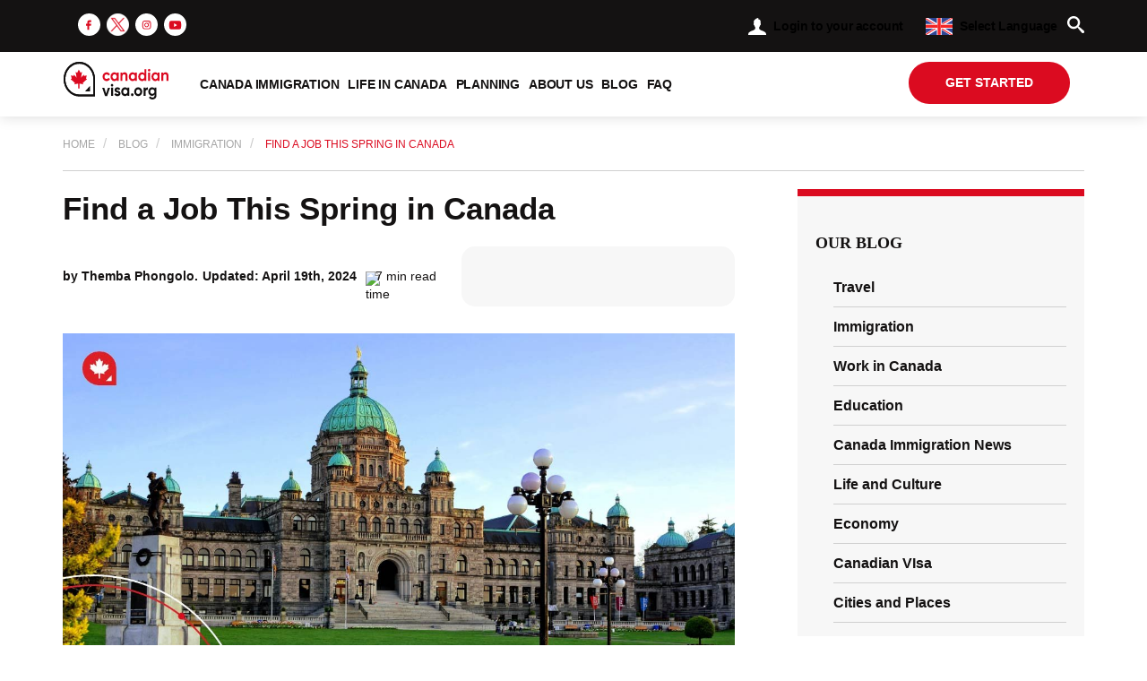

--- FILE ---
content_type: text/html; charset=utf-8
request_url: https://canadianvisa.org/blog/immigration/find-a-job-this-spring-in-canada
body_size: 296275
content:
<!DOCTYPE html>
<!--[if lt IE 7]><html class="no-js lt-ie9 lt-ie8 lt-ie7"> <![endif]-->
<!--[if IE 7]>   <html class="no-js lt-ie9 lt-ie8"> <![endif]-->
<!--[if IE 8]>   <html class="no-js lt-ie9"> <![endif]-->
<!--[if gt IE 8]><!-->
<html class="no-js" lang="en-US">
<html prefix="og: ogp.me/ns#">
<!--<![endif]-->
<head>
  <meta name="google-site-verification" content="McTMeNxovd2o1lNzrQ3ViSM-JoVJlX6hVthnTmuBkV8"/>
  <meta charset="utf-8">
  <meta http-equiv="X-UA-Compatible" content="IE=edge,chrome=1">
  <meta name="viewport" content="width=device-width, initial-scale=1, maximum-scale=1.0, user-scalable=no">
  <link rel="preconnect" href="https://d1ac9zce9817ms.cloudfront.net">
  <link rel="shortcut icon" type="image/png" href="https://d1ac9zce9817ms.cloudfront.net/favicon/favicon.ico">

<!--  <link rel="preconnect" href="https://fonts.googleapis.com">-->
<!--  <link rel="preconnect" href="https://fonts.gstatic.com" crossorigin>-->
<!--  <link href="https://fonts.googleapis.com/css2?family=Raleway:wght@400;500;600;700&display=swap" rel="stylesheet">-->

  <link rel="preconnect" href="https://canadianvisa.org" crossorigin="">
  <link rel="dns-prefetch" href="https://d1ac9zce9817ms.cloudfront.net">

  <link rel="apple-touch-icon" sizes="180x180" href="https://d1ac9zce9817ms.cloudfront.net/favicon/apple-touch-icon.png">
  <link rel="icon" type="image/png" sizes="32x32" href="https://d1ac9zce9817ms.cloudfront.net/favicon/favicon-32x32.png">
  <link rel="icon" type="image/png" sizes="16x16" href="https://d1ac9zce9817ms.cloudfront.net/favicon/favicon-16x16.png">
  <link rel="manifest" href="https://d1ac9zce9817ms.cloudfront.net/favicon/site1.webmanifest">
  <link rel="mask-icon" href="https://d1ac9zce9817ms.cloudfront.net/favicon/safari-pinned-tab.svg" color="#5bbad5">
  <meta name="msapplication-TileColor" content="#da532c">
  <meta name="theme-color" content="#db0b20">

    <meta name="robots" content="max-image-preview:large">

    <title>Find a Job This Spring in Canada | CanadianVisa</title>
    <meta name="title" content="Find a Job This Spring in Canada | CanadianVisa">
    <meta name="description" content="Discover valuable tips and resources to kickstart your job search this spring in Canada, from updating your resume to exploring job opportunities across diverse industries.">

        <script type="application/ld+json">
{
  "@context": "https://schema.org",
  "@type": "FAQPage",
  "mainEntity": [{
    "@type": "Question",
    "name": "Do I Need a Work Permit to Find a Job in Canada This Spring?",
    "acceptedAnswer": {
      "@type": "Answer",
      "text": "If you're not a Canadian citizen or permanent resident, you typically need a valid work permit to find a job in Canada this spring. However, some job opportunities may be available to individuals on temporary visas, international students, or individuals participating in work exchange programs.

Learn more about jobs in Canada that don’t need a work permit."
    }
  },{
    "@type": "Question",
    "name": "What Resources Are Available to Newcomers Seeking Employment in Canada This Spring?",
    "acceptedAnswer": {
      "@type": "Answer",
      "text": "Newcomers seeking employment in Canada this spring can access various resources and support services, including immigrant employment programs, settlement agencies, and career counseling services. These resources offer assistance with job search strategies, resume writing, interview preparation, and networking opportunities to help newcomers navigate the Canadian job market effectively."
    }
  }]
}
</script>

        <style>.navbar-header:after,.navbar-header:before,.navbar:after,.navbar:before{content:" ";content:" "}body,p{color:#141212}.subtitle,h1{font-weight:600}.dropdown-menu,body{background-color:#fff}.button,a{text-decoration:none}.breadcrumb,.dropdown-menu,.nav{list-style:none}.breadcrumb-wrapper .breadcrumb li a,.button,.header .top-section .search-block .form-control,.sidebar-block .sidebar-title{text-transform:uppercase;text-transform:uppercase}.article .desc .short{font-size:14px;line-height:20px;height:60px;overflow:hidden;font-weight:500}.article-container .article-section .article-body p{font-size:16px;font-weight:500!important;line-height:25px;text-align:justify}.article-container .article-section .article-body p:not(:last-child){margin-bottom:25px}@media screen and (max-width:992px){.article .desc .short{display:none}}*,:after,:before{-webkit-box-sizing:border-box;-moz-box-sizing:border-box;box-sizing:border-box;box-sizing:border-box}.container-fluid:after,.container-fluid:before,.container:after,.container:before,.nav:after,.nav:before,.navbar-collapse:after,.navbar-collapse:before,.row:after,.row:before{content:" ";content:" ";display:table}.dropdown-menu{position:absolute;top:100%;left:0;z-index:1000;display:none;float:left;min-width:160px;padding:5px 0;margin:2px 0 0;font-size:14px;text-align:left;background-clip:padding-box;border:1px solid rgba(0,0,0,.15);border-radius:4px;-webkit-box-shadow:0 6px 12px rgba(0,0,0,.175);box-shadow:0 6px 12px rgba(0,0,0,.175)}.breadcrumb>li+li:before{content:"/\\A0";content:"/\A0";padding:0 5px;color:#ccc}.navbar-collapse{-webkit-overflow-scrolling:touch}.header .navbar .dropdown-submenu>.dropdown-menu{top:0;left:100%;right:auto;margin-top:-5px;margin-left:0;-webkit-border-radius:0;-moz-border-radius:0;border-radius:0}@media screen and (min-width:1200px){.header .top-section .contact,.header .top-section .dropdown .text,.header .top-section .help{font-size:14px}.header .top-section .dropdown{margin:0 5px}.header .navbar .navbar-nav>li>a{font-weight:600;padding:15px 5px;font-size:14px;text-transform:uppercase}.header .navbar .navbar-brand{margin-right:30px}}@media screen and (max-height:760px){.header .navbar .dropdown ul li a,.header .navbar .dropdown-submenu ul li a{line-height:30px}.header .navbar .dropdown-submenu{position:static}.header .navbar .dropdown-submenu .dropdown-menu{margin:0;min-height:100%}}.article-container .article-section .article-head .info-content .updated-at,.back-to-top p{margin-left:5px}.page{padding-top:69px}.navbar-brand>img,.right-menu .panel .panel-title{display:block}.article-container .article-section .article-head .info{display:flex;flex-direction:row;flex-wrap:wrap;align-items:center}@media screen and (max-width:414px){.article-container .article-section .article-head .info{flex-direction:column!important;align-items:flex-start!important}}.slide-container{z-index:10;background-position:50% 100%;background-size:cover;position:relative;height:480px}.slide-container .slide{padding:65px 45px 100px;height:100%}img.article-main-image{display:block;height:auto;min-height:200px;width:100%;background-color:#f7f7f7}.sticky-apply-wrapper .slide p{line-height:1.2}.toc-container{opacity:0}html{-ms-text-size-adjust:100%;-webkit-text-size-adjust:100%;font-size:10px}body,figure{margin:0}button,input,select{font-family:inherit;font-size:inherit;line-height:inherit}a{color:#337ab7;color:inherit}img{vertical-align:middle;max-width:100%}h1{font-family:inherit;line-height:1.1;color:inherit}.text-right{text-align:right}.button,.text-center{text-align:center}ol,ul{margin-top:0;margin-bottom:10px}ul ul{margin-bottom:0}.container,.container-fluid{margin-right:auto;margin-left:auto;padding-left:15px;padding-right:15px}.container-fluid>.navbar-collapse,.container-fluid>.navbar-header,.row{margin-right:-15px;margin-left:-15px}.container-fluid:after,.container:after,.nav:after,.navbar-collapse:after,.navbar-header:after,.navbar:after,.row:after{clear:both}@media (min-width:768px){.modal-dialog{width:600px;margin:30px auto}.modal-content{-webkit-box-shadow:0 5px 15px rgba(0,0,0,.5);box-shadow:0 5px 15px rgba(0,0,0,.5)}.container{width:750px}.col-sm-6{float:left;width:50%}}.col-lg-12,.col-lg-6,.col-md-12,.col-md-4,.col-md-5,.col-md-6,.col-md-7,.col-md-8,.col-sm-6{position:relative;min-height:1px;padding-left:15px;padding-right:15px}@media (min-width:992px){.container{width:970px}.col-md-12,.col-md-4,.col-md-5,.col-md-6,.col-md-7,.col-md-8{float:left}.col-md-4{width:33.33333%}.col-md-5{width:41.66667%}.col-md-6{width:50%}.col-md-7{width:58.33333%}.col-md-8{width:66.66667%}.col-md-12{width:100%}}.hidden,.hide,.visible-md,.visible-sm,.visible-xs{display:none!important}@media (min-width:992px) and (max-width:1199px){.visible-md{display:block!important}.hidden-md{display:none!important}}@media (max-width:767px){.visible-xs{display:block!important}.hidden-xs{display:none!important}}@media (min-width:768px) and (max-width:991px){.visible-sm{display:block!important}.hidden-sm{display:none!important}}.dropdown,.header .navbar .dropdown{position:relative}.dropdown-menu>li>a{display:block;padding:3px 20px;clear:both;font-weight:400;line-height:1.42857;color:#333;white-space:nowrap}.breadcrumb{padding:8px 15px;margin-bottom:20px;background-color:#f5f5f5;border-radius:4px}.breadcrumb>li{display:inline-block}.modal{overflow:hidden;display:none}.navbar{position:relative;min-height:50px;margin-bottom:20px;border:1px solid transparent}.navbar-header:after,.navbar-header:before,.navbar:after,.navbar:before{display:table}.navbar-collapse{overflow-x:visible;padding-right:15px;padding-left:15px;border-top:1px solid transparent;box-shadow:inset 0 1px 0 hsla(0,0%,100%,.1);-webkit-overflow-scrolling:touch}h1,p{margin:0}.navbar-brand{float:left;padding:15px;font-size:18px;line-height:20px;height:50px}.navbar-nav{margin:7.5px -15px}.navbar-nav>li>a{padding-top:10px;padding-bottom:10px;line-height:20px}.navbar-nav>li>.dropdown-menu{margin-top:0;border-top-right-radius:0;border-top-left-radius:0}@media (min-width:768px){.navbar{border-radius:4px}.navbar-header,.navbar-nav>li{float:left}.navbar-collapse{width:auto;border-top:0;box-shadow:none}.navbar-collapse.collapse{display:block!important;height:auto!important;padding-bottom:0;overflow:visible!important}.container-fluid>.navbar-collapse,.container-fluid>.navbar-header{margin-right:0;margin-left:0}.navbar>.container-fluid .navbar-brand{margin-left:-15px}.navbar-nav{float:left;margin:0}.navbar-nav>li>a{padding-top:15px;padding-bottom:15px}.navbar-right{float:right!important;margin-right:-15px}}.nav{margin-bottom:0;padding-left:0}.nav>li,.nav>li>a{position:relative;display:block}.nav>li>a{padding:10px 15px}body{line-height:1.42857;font-size:100%;overflow-x:hidden}a,button{outline:0}body,html{-webkit-font-smoothing:antialiased;font-family:Gilroy W05,sans-serif}.header .top-section .help,.right-menu .panel .panel-title,p{font-family:Raleway,sans-serif}@media (min-width:1200px){.col-lg-12,.col-lg-6{float:left}.col-lg-6{width:50%}.col-lg-12{width:100%}.hidden-lg{display:none!important}.container{width:1170px}}p{font-size:16px}.subtitle{font-size:25px}.white{color:#f7f7f7}.breadcrumb-wrapper .breadcrumb{font-size:15px;padding:20px 0;border-radius:0;margin:0;background-color:#fff;border-bottom:1px solid #d0d0d0}.back-to-top,.button{border:none;outline:0}.breadcrumb-wrapper .breadcrumb li{display:inline-block;line-height:1}.breadcrumb-wrapper .breadcrumb li a{color:#a5a5a5;font-size:12px;font-weight:500}.breadcrumb-wrapper .breadcrumb li:last-child a{color:#db0b20}.article-container .article-section .article-body{text-align:justify;color:#141212;font-size:16px;font-weight:500;line-height:25px}.article-container .article-section .article-body img{max-width:100%;margin-bottom:35px;display:block}.back-to-top{display:flex;align-items:center;position:fixed;right:10px;bottom:20px;background:0 0;z-index:1030}.back-to-top .icon{display:block;position:relative;transform:rotate(-90deg)}.back-to-top p{font:700 12px Gilroy W05;color:#db0b20}@media screen and (max-width:425px){.back-to-top p{display:none}}.button{height:47px;line-height:47px;border-radius:30px;transition:.3s;background-color:#db0b20;color:#fff;font-weight:700;font-size:14px;min-width:180px;padding:0 20px;display:inline-block}.author-wrapper .reviewed-popover .reviewed-top .reviewed__id{font-weight:500;font-size:12px;line-height:1.1}.header{background:#fff;position:fixed;width:100vw;z-index:1000;box-shadow:0 0 15px rgba(0,0,0,.15)}.header .top-section{background:#141212;padding:10px 0}.header .top-section .right-block{padding-left:0!important}.header .top-section .help{display:inline-block;font-size:12px;color:inherit;margin-right:10px;font-weight:600;line-height:35px}.header .top-section .contact{display:inline-block;font-size:12px;line-height:35px;color:#fff}.header .top-section .contact a{color:inherit;letter-spacing:-.7px}.header .top-section .contact img{margin-right:5px;vertical-align:text-bottom}.header .top-section .header-social{display:inline-block;list-style:none;margin:0 0 0 15px;padding:5px 0}.header .top-section .header-social li{display:inline-block;margin:0 2px}.header .top-section .header-social li img{height:25px}.header .top-section .dropdown{display:inline-block;margin:0}.header .top-section .dropdown .text{font-size:12px;font-weight:600;vertical-align:middle;margin-left:5px;font-family:Raleway,sans-serif;letter-spacing:-.4px}.header .top-section .dropdown.language .dropdown-toggle img{width:30px;margin-right:0}.header .top-section .dropdown.language .dropdown-menu{min-width:170px}.header .top-section .dropdown.language .dropdown-menu img{width:30px;margin-right:10px;vertical-align:middle}.header .top-section .dropdown .dropdown-toggle{background:0 0;border:none;line-height:35px}.header .top-section .dropdown .dropdown-menu{min-width:150px;margin-top:10px}.header .top-section .dropdown .dropdown-menu>li>a{padding:5px 20px}.header .top-section .profile .dropdown-menu{width:250px;right:0;left:auto;padding:15px}.header .top-section .search-block{position:relative;float:right}.header .top-section .search-block .form-control{position:absolute;top:0;right:35px;left:auto;width:0;padding:0;height:35px;border:none;border-radius:0;font-size:1.1em;outline:0;box-shadow:none}.header .top-section .search-block .input-group-btn{width:35px}.header .top-section .search-block .input-group-btn .btn{background:0 0;border-radius:0;width:100%;padding:0;height:35px;border:none;outline:0;box-shadow:none}.header .navbar{margin:0;padding:10px 0}.header .navbar .navbar-header .navbar-brand{padding:0;height:auto}.header .navbar .navbar-header .navbar-brand img{height:38px}.header .navbar .navbar-header .menu{border:unset;background:unset;padding:10px 0;float:left;margin-right:20px}.header .navbar .navbar-header .button{width:130px;padding:0 10px;min-width:auto;float:right}.header .navbar .navbar-nav{margin:0!important}.header .navbar .navbar-nav>li>a{font-size:12px;font-weight:600;color:#141212;text-transform:capitalize;padding:15px 5px;letter-spacing:-.2px}.header .navbar .navbar-nav>li>a .caret{margin-top:-5px}.header .navbar .dropdown>.dropdown-menu{top:calc(100% + 16px);transform:translate(-50%);left:50%;min-width:220px}.header .navbar .dropdown>.dropdown-menu:after{content:"";position:absolute;top:-16px;height:16px;left:0;width:100%}.header .navbar .dropdown ul,.header .navbar .dropdown-submenu ul{background:#141212;border:none}.header .navbar .dropdown ul li a,.header .navbar .dropdown-submenu ul li a{line-height:40px;color:#fff;padding:0 30px 0 15px;font-size:1em;position:relative}@media screen and (min-width:768px){img.article-main-image{min-height:345px}.header .navbar .navbar-header .navbar-brand img{height:42px}}.collapse,.full-page-loader{display:none}@media screen and (min-width:1200px){.header .top-section .contact,.header .top-section .dropdown .text,.header .top-section .help{font-size:14px}.header .top-section .dropdown{margin:0 5px}.header .navbar .navbar-nav>li>a{padding:15px 5px;font-size:14px;text-transform:uppercase}.header .navbar .navbar-brand{margin-right:30px}}.sidebar{margin-top:15px}@media screen and (min-width:992px){.page{padding-top:129px}.article-container{margin-bottom:55px}.article-container .article-section .art-share{width:inherit}.article-container .article-section .article-head{margin-bottom:30px}.article-container .article-section .article-head .info{flex-direction:row;align-items:center;justify-content:space-between}.sidebar{margin-left:40px;margin-top:0}}.right-menu .panel-group{max-width:550px;margin:15px auto 0}.right-menu .panel{border:none;box-shadow:none;background:0 0}.right-menu .panel .panel-heading{padding:10px 0;margin-left:20px;border-bottom:1px solid #d0d0d0}.right-menu .panel .panel-title{position:relative;line-height:23px;font-size:16px;font-weight:600}.right-menu .panel .panel-title a[data-toggle=collapse]{position:absolute;left:-25px;top:0;bottom:0;padding:5px}.sidebar-block{padding:25px 20px 15px;margin-bottom:25px;border-top:8px solid #db0b20;background:#f7f7f7}.article-container,.article-container .article-section .article-head{margin-bottom:15px}.sidebar-block .sidebar-title{font-family:Gilroy W05;color:#141212;font-size:18px;font-weight:700}.sticky-apply-wrapper p{display:block;font-family:Gilroy W05;color:#fff;font-size:35px;font-weight:700;line-height:40px;margin-bottom:30px}.article-container{margin-top:20px}.article-container .article-section{margin-bottom:55px}.article-container .article-section .article-head .article-title{font-size:35px !important;font-weight:700;line-height:44px;margin-bottom:20px;margin-top:0}.article-container .article-section .article-head .info{display:flex;flex-wrap:wrap;flex-direction:row;align-items:center}.article-container .article-section .article-head .info-content{width:100%;display:flex;flex-wrap:wrap;flex-direction:column;align-items:flex-start;justify-content:flex-start}.article-container .article-section .article-head .info .date-author{color:#141212;font-size:14px;font-weight:700;flex-wrap:wrap;margin-right:15px;padding:10px 0}.article-container .article-section .article-head .info .art-read-time{align-items:center;font-size:14px;font-weight:500;margin:0 auto 0 0}.article-container .article-section .art-share{min-width:304.96px;width:100%;display:inline-block;background-color:#f7f7f7;padding:15px 30px;border-radius:15px;min-height:67px}.article-container .article-section .art-share .shareInPopup{vertical-align:middle;display:inline-block}@media screen and (min-width:992px){.article-container{margin-bottom:55px}.article-container .article-section .article-head{margin-bottom:30px}.article-container .article-section .article-head .info{flex-direction:row;align-items:center;justify-content:flex-start}.article-container .article-section .article-head .info .art-read-time{margin:0 10px}.article-container .article-section .article-head .info-content{width:59%;flex-direction:column;align-items:flex-start;flex:1}.article-container .article-section .art-share{width:inherit}}</style>
  <!-- Global site tag (gtag.js) - Google Analytics -->
  <!--<script async src="https://www.googletagmanager.com/gtag/js?id=UA-60594623-1"></script>-->
  <!--<script>-->
  <!--    window.dataLayer = window.dataLayer || [];-->
  <!--    function gtag(){dataLayer.push(arguments);}-->
  <!--    gtag('js', new Date());-->
  
  <!--    gtag('config', 'UA-60594623-1');-->
  <!--</script>-->
  
    <script>
      if( !navigator.userAgent.match(/(Mozilla\/5\.0 \(Linux; Android 11; moto g power \(2022\)\) AppleWebKit\/537\.36 \(KHTML, like Gecko\) Chrome\/109\.0.0.0 Mobile Safari\/537\.36)|(Mozilla\/5\.0 \(Macintosh; Intel Mac OS X 10_15_7\) AppleWebKit\/537\.36 \(KHTML, like Gecko\) Chrome\/109\.0\.0\.0 Safari\/537\.36)|(Speed Insights)|(Chrome-Lighthouse)|(PSTS[\d\.]+)/) ) {
          setTimeout(() => {
              const disqus = document.getElementById('disqus_thread');
              if(!disqus){
                  return
              }
  
            /**
            *  RECOMMENDED CONFIGURATION VARIABLES: EDIT AND UNCOMMENT THE SECTION BELOW TO INSERT DYNAMIC VALUES FROM YOUR PLATFORM OR CMS.
            *  LEARN WHY DEFINING THESE VARIABLES IS IMPORTANT: https://disqus.com/admin/universalcode/#configuration-variables    */
            /*
            var disqus_config = function () {
            this.page.url = PAGE_URL;  // Replace PAGE_URL with your page's canonical URL variable
            this.page.identifier = PAGE_IDENTIFIER; // Replace PAGE_IDENTIFIER with your page's unique identifier variable
            };
            */
            (function() { // DON'T EDIT BELOW THIS LINE
            var d = document, s = d.createElement('script');
            s.src = 'https://canadianvisa-org.disqus.com/embed.js';
            s.setAttribute('data-timestamp', +new Date());
            (d.head || d.body).appendChild(s);
            })();
          }, 8000)
        }
    </script>
    <noscript>Please enable JavaScript to view the <a href="https://disqus.com/?ref_noscript">comments powered by Disqus.</a></noscript>
  
  <!-- Google Tag Manager -->
  <script>
    if( !navigator.userAgent.match(/(Mozilla\/5\.0 \(Linux; Android 11; moto g power \(2022\)\) AppleWebKit\/537\.36 \(KHTML, like Gecko\) Chrome\/109\.0.0.0 Mobile Safari\/537\.36)|(Mozilla\/5\.0 \(Macintosh; Intel Mac OS X 10_15_7\) AppleWebKit\/537\.36 \(KHTML, like Gecko\) Chrome\/109\.0\.0\.0 Safari\/537\.36)|(Speed Insights)|(Chrome-Lighthouse)|(PSTS[\d\.]+)/) ) {
        setTimeout(() => {
          (function (w, d, s, l, i) {
              w[l] = w[l] || [];
              w[l].push({
                  'gtm.start':
                          new Date().getTime(), event: 'gtm.js'
              });
              var f = d.getElementsByTagName(s)[0],
                      j = d.createElement(s), dl = l != 'dataLayer' ? '&l=' + l : '';
              j.async = true;
              j.src =
                      'https://www.googletagmanager.com/gtm.js?id=' + i + dl;
              f.parentNode.insertBefore(j, f);
          })(window, document, 'script', 'dataLayer', 'GTM-PTTXXK2');
        }, 5000)
      }
  </script>
  <!-- End Google Tag Manager -->
  
  <!-- Exponea -->
  <script>
    if( !navigator.userAgent.match(/(Mozilla\/5\.0 \(Linux; Android 11; moto g power \(2022\)\) AppleWebKit\/537\.36 \(KHTML, like Gecko\) Chrome\/109\.0.0.0 Mobile Safari\/537\.36)|(Mozilla\/5\.0 \(Macintosh; Intel Mac OS X 10_15_7\) AppleWebKit\/537\.36 \(KHTML, like Gecko\) Chrome\/109\.0\.0\.0 Safari\/537\.36)|(Speed Insights)|(Chrome-Lighthouse)|(PSTS[\d\.]+)/) ) {
      setTimeout(() => {
        function getCookie(name) {
          const value = `; ${document.cookie}`;
          const parts = value.split(`; ${name}=`);
          if (parts.length === 2) return parts.pop().split(';').shift();
        }
  
        var coustomerData = {};
        var UUID = getCookie('UUID');
        if(UUID){
          coustomerData = {
            customer: {
              registered: UUID
            }
          }
        }
  
        !function(e,n,t,i,o,r){function a(e){if("number"!=typeof e)return e;var n=new Date;return new Date(n.getTime()+1e3*e)}var c=4e3,s="xnpe_async_hide";function p(e){return e.reduce((function(e,n){return e[n]=function(){e._.push([n.toString(),arguments])},e}),{_:[]})}function m(e,n,t){var i=t.createElement(n);i.src=e;var o=t.getElementsByTagName(n)[0];return o.parentNode.insertBefore(i,o),i}function u(e){return"[object Date]"===Object.prototype.toString.call(e)}r.target=r.target||"https://api.exponea.com",r.file_path=r.file_path||r.target+"/js/exponea.min.js",o[n]=p(["anonymize","initialize","identify","getSegments","update","track","trackLink","trackEnhancedEcommerce","getHtml","showHtml","showBanner","showWebLayer","ping","getAbTest","loadDependency","getRecommendation","reloadWebLayers","_preInitialize"]),o[n].notifications=p(["isAvailable","isSubscribed","subscribe","unsubscribe"]),o[n]["snippetVersion"]="v2.5.0",function(e,n,t){e[n]["_"+t]={},e[n]["_"+t].nowFn=Date.now,e[n]["_"+t].snippetStartTime=e[n]["_"+t].nowFn()}(o,n,"performance"),function(e,n,t,i,o,r){e[o]={sdk:e[i],sdkObjectName:i,skipExperiments:!!t.new_experiments,sign:t.token+"/"+(r.exec(n.cookie)||["","new"])[1],path:t.target}}(o,e,r,n,i,RegExp("__exponea_etc__"+"=([\\w-]+)")),function(e,n,t){m(e.file_path,n,t)}(r,t,e),function(e,n,t,i,o,r,p){if(e.new_experiments){!0===e.new_experiments&&(e.new_experiments={});var l,f=e.new_experiments.hide_class||s,_=e.new_experiments.timeout||c,d=encodeURIComponent(r.location.href.split("#")[0]);e.cookies&&e.cookies.expires&&("number"==typeof e.cookies.expires||u(e.cookies.expires)?l=a(e.cookies.expires):e.cookies.expires.tracking&&("number"==typeof e.cookies.expires.tracking||u(e.cookies.expires.tracking))&&(l=a(e.cookies.expires.tracking))),l&&l<new Date&&(l=void 0);var x=e.target+"/webxp/"+n+"/"+r[t].sign+"/modifications.min.js?http-referer="+d+"&timeout="+_+"ms"+(l?"&cookie-expires="+Math.floor(l.getTime()/1e3):"");"sync"===e.new_experiments.mode&&r.localStorage.getItem("__exponea__sync_modifications__")?function(e,n,t,i,o){t[o][n]="<"+n+' src="'+e+'"></'+n+">",i.writeln(t[o][n]),i.writeln("<"+n+">!"+o+".init && document.writeln("+o+"."+n+'.replace("/'+n+'/", "/'+n+'-async/").replace("><", " async><"))</'+n+">")}(x,n,r,p,t):function(e,n,t,i,o,r,a,c){r.documentElement.classList.add(e);var s=m(t,i,r);function p(){o[c].init||m(t.replace("/"+i+"/","/"+i+"-async/"),i,r)}function u(){r.documentElement.classList.remove(e)}s.onload=p,s.onerror=p,o.setTimeout(u,n),o[a]._revealPage=u}(f,_,x,n,r,p,o,t)}}(r,t,i,0,n,o,e),function(e,n,t){var i;(null===(i=t.experimental)||void 0===i?void 0:i.non_personalized_weblayers)&&e[n]._preInitialize(t),e[n].start=function(i){i&&Object.keys(i).forEach((function(e){return t[e]=i[e]})),e[n].initialize(t)}}(o,n,r)}(document,"exponea","script","webxpClient",window,{
          target: "https://api.exponea.com",
          token: "9a5c1884-6c59-11eb-8b86-9ef8a0068af9",
          // replace with current customer ID or leave commented out for an anonymous customer
          // customer: window.currentUserId,
          ...coustomerData,
          track: {
            activity: true
          },
          push: {
            safari: {
              websitePushID: "web.com.ecommerce",
            },
          },
        });
  
        exponea.start();
      }, 5000)
    }
  </script>
  <!-- End Exponea -->
  
  <!-- Event Module -->
    <script>
      if( !navigator.userAgent.match(/(Mozilla\/5\.0 \(Linux; Android 11; moto g power \(2022\)\) AppleWebKit\/537\.36 \(KHTML, like Gecko\) Chrome\/109\.0.0.0 Mobile Safari\/537\.36)|(Mozilla\/5\.0 \(Macintosh; Intel Mac OS X 10_15_7\) AppleWebKit\/537\.36 \(KHTML, like Gecko\) Chrome\/109\.0\.0\.0 Safari\/537\.36)|(Speed Insights)|(Chrome-Lighthouse)|(PSTS[\d\.]+)/) ) {
        setTimeout(() => {
          (function(a,l,p,i,n,e,s){a[n]=a[n]||function(){(a[n].a=a[n].a||[]).push(arguments)};e=l.createElement(p);s=l.getElementsByTagName(p)[0];e.async=1;e.src=i;s.parentNode.insertBefore(e,s);})(window,document,'script','https://d1dje5mxb6emkl.cloudfront.net/cve/cve.js.br','cve');
          cve('start', 'wss://event-traking.canadianvisa.org/connection/websocket', 'eyJhbGciOiJIUzI1NiIsInR5cCI6IkpXVCJ9.eyJzdWIiOiIxIiwiaWF0IjoxNzE5NDAxNzc5fQ.od1aiuiLprbWo8og344jhA6EXoU-gbEaLKdJPjEukbA');
        },2000);
      }
    </script>
  <!-- End Event Module -->
    <link rel="canonical" href="https://canadianvisa.org/blog/immigration/find-a-job-this-spring-in-canada" />
  
  <link rel="alternate" href="https://canadianvisa.org/blog/immigration/find-a-job-this-spring-in-canada" hreflang="x-default">
  <link rel="alternate" href="https://canadianvisa.org/blog/immigration/find-a-job-this-spring-in-canada" hreflang="en">
  
  
  
  <!--Open Graph  -->
          <meta property="og:title" content="Find a Job This Spring in Canada | CanadianVisa" />
          <meta property="og:type" content="website" />
          <meta property="og:description" content="Discover valuable tips and resources to kickstart your job search this spring in Canada, from updating your resume to exploring job opportunities across diverse industries." />
          <meta property="og:image" content="https://d1ac9zce9817ms.cloudfront.net/images/Main%20Banner%20-%20Find%20a%20Job%20This%20Spring%20in%20Canada-50-1712848287697.jpg" />
          <meta property="og:url" content="/blog/immigration/find-a-job-this-spring-in-canada" />
          <meta property="og:site_name" content="https://canadianvisa.org" />
  
  <meta property="og:locale" content="en" />
  <meta property="og:locale:alternate" content="fr" />
  <meta property="og:locale:alternate" content="ar" />
  <meta property="og:locale:alternate" content="es" />
  
  <meta property="og:site_name" content="CanadianVisa.org"/>
  <!--Open Graph End  -->
  
  <!--Twitter Cards  -->
  <meta name="twitter:card" content="summary_large_image">
  <meta name="twitter:site" content="@canadianvisaorg">
  <meta name="twitter:creator" content="@canadianvisaorg">
  
          <meta name="twitter:domain" content="https://canadianvisa.org/blog/immigration/find-a-job-this-spring-in-canada">
          <meta name="twitter:title" content="Find a Job This Spring in Canada | CanadianVisa">
          <meta name="twitter:description" content="Discover valuable tips and resources to kickstart your job search this spring in Canada, from updating your resume to exploring job opportunities across diverse industries.">
          <meta name="twitter:image" content="https://d1ac9zce9817ms.cloudfront.net/images/Main%20Banner%20-%20Find%20a%20Job%20This%20Spring%20in%20Canada-50-1712848287697.jpg">
  <!--Twitter Cards End  --></head>

<body class="item-page" itemscope itemtype="http://schema.org/Article">
  <!--[if lte IE 9]>
    <p class="browsehappy">You are using an <strong>outdated</strong> browser. Please <a href="http://browsehappy.com/">upgrade your browser</a> to improve your experience.</p>
  <![endif]-->

  <style>
    .full-page-loader{position:fixed;top:0;left:0;right:0;bottom:0;background-color:#fff;z-index:999}full-page-loader .spinner-full{position:absolute;top:50%;left:50%;width:60px;height:40px;transform:translate(-50%,-50%);text-align:center;font-size:10px;-webkit-transition:all .5s;transition:all .5s}full-page-loader .spinner-full>div{background-color:#ff0004;height:100%;width:6px;display:inline-block;margin:0 1px;-webkit-animation:sk-stretchdelay 1.2s infinite ease-in-out;animation:sk-stretchdelay 1.2s infinite ease-in-out} .full-page-loader .spinner-full .rect2{-webkit-animation-delay:-1.1s;animation-delay:-1.1s} .full-page-loader .spinner-full .rect3{-webkit-animation-delay:-1s;animation-delay:-1s} .full-page-loader .spinner-full .rect4{-webkit-animation-delay:-.9s;animation-delay:-.9s} .full-page-loader .spinner-full .rect5{-webkit-animation-delay:-.8s;animation-delay:-.8s} .full-page-loader .loader-text{position: absolute;top: 50%;left: 50%;width: 60px;height: 40px;transform: translate(-50%, 50%);text-align: center;font-size: 18px;transition: all 0.5s;}  @keyframes sk-stretchdelay{0%,100%,40%{transform:scaleY(.4);-webkit-transform:scaleY(.4)}20%{transform:scaleY(1);-webkit-transform:scaleY(1)}}
  </style>
  <div class="full-page-loader " id="full-page-loader">
    <div class="spinner-full">
      <div class="rect1"></div>
      <div class="rect2"></div>
      <div class="rect3"></div>
      <div class="rect4"></div>
      <div class="rect5"></div>
    </div>
    <p class="loader-text">Loading...</p>
  </div>

  <input type="hidden" id="is-arabic" value="false">

  <input type="hidden" id="campaign-title" value="Find a Job This Spring in Canada"/>

  <header class="header">
    <div class="top-section white hidden-xs hidden-sm">
      <div class="container">
        <div class="row">
          <div class="col-md-7 col-lg-6">
            <ul class="header-social">
                <li class="">
                  <a href="https://www.facebook.com/CanadianVisaOrg" target="_blank" title="facebook" aria-label="facebook" rel="noreferrer">
                    <img src="[data-uri]&#x3D;" width="25px" height="25px" title="facebook" alt="facebook">
                  </a>
                </li>
                <li class="">
                  <a href="https://twitter.com/canadianvisaorg" target="_blank" title="twitter" aria-label="twitter" rel="noreferrer">
                    <img src="[data-uri]&#x3D;&#x3D;" width="25px" height="25px" title="twitter" alt="twitter">
                  </a>
                </li>
                <li class="">
                  <a href="https://www.instagram.com/canadianvisadotorg/" target="_blank" title="instagram" aria-label="instagram" rel="noreferrer">
                    <img src="[data-uri]&#x3D;&#x3D;" width="25px" height="25px" title="instagram" alt="instagram">
                  </a>
                </li>
                <li class="">
                  <a href="https://www.youtube.com/c/CanadianVisaConsultants" target="_blank" title="youtube" aria-label="youtube" rel="noreferrer">
                    <img src="[data-uri]&#x3D;" width="25px" height="25px" title="youtube" alt="youtube">
                  </a>
                </li>
            </ul>
          </div>
          <div class="col-md-5 col-lg-6 text-right right-block">
  
            <!-- profile -->
            <div class="profile dropdown">
              <button type="button" class="dropdown-toggle" data-toggle="dropdown" aria-haspopup="true" aria-expanded="false">
                <img src="[data-uri]" width="20px" height="19px" title="profile" alt="user">
                <span class="caret"></span>
                <span class="text">Login to your account</span>
              </button>
              <div class="dropdown-menu">
                  <form id="login-form" class="login-form" method="post" action="/login">
                    <div class="form-group">
                      <input type="text" class="form-control" placeholder="Username" name="username">
                      <p class="error"></p>
                    </div>
                    <div class="form-group">
                      <input type="password" class="form-control" placeholder="Password" name="password"  autocomplete="section-header login new-password">
                      <p class="error"></p>
                    </div>
                    <p class="error-message" class="hidden"></p>
                    <button type="submit" title="Sign in" class="button red center">Sign in</button>
                    <div class="spinner-overlay hidden">
                      <div id="spinner">
                        <div class="rect1"></div>
                        <div class="rect2"></div>
                        <div class="rect3"></div>
                        <div class="rect4"></div>
                        <div class="rect5"></div>
                      </div>
                    </div>                </form>
              </div>
            </div>
            <!-- end profile -->
  
            <!-- language -->
            <div class="language dropdown">
              <button type="button" class="dropdown-toggle" data-toggle="dropdown" aria-haspopup="true" aria-expanded="false">
                <img src="[data-uri]&#x3D;&#x3D;" width="30px" height="19px" title="language" alt="language">
                <span class="caret"></span>
                <span class="text">Select Language</span>
              </button>
              <ul class="dropdown-menu">
                  <li>
                    <a href="#" data-name="en" title="English" aria-label="English">
                      <img class="lazy" data-src="[data-uri]&#x3D;&#x3D;" title="English" alt="English" width="30px" height="19px">
                      English
                    </a>
                  </li>
                  <li>
                    <a href="#" data-name="fr" title="French" aria-label="French">
                      <img class="lazy" data-src="[data-uri]" title="French" alt="French" width="30px" height="19px">
                      French
                    </a>
                  </li>
                  <li>
                    <a href="#" data-name="ar" title="Arabic" aria-label="Arabic">
                      <img class="lazy" data-src="[data-uri]&#x3D;" title="Arabic" alt="Arabic" width="30px" height="19px">
                      Arabic
                    </a>
                  </li>
                  <li>
                    <a href="#" data-name="es" title="Spanish" aria-label="Spanish">
                      <img class="lazy" data-src="[data-uri]&#x3D;" title="Spanish" alt="Spanish" width="30px" height="19px">
                      Spanish
                    </a>
                  </li>
              </ul>
            </div>
            <!-- end language -->
  
            <!-- search-->
            <div class="search-block left">
              <form class="search input-group" action="/search" method="get">
                <input type="text" placeholder="Search" name="text" value="" autocomplete="off" class="form-control search-field">
                <div class="search-result hidden"></div>
                <span class="input-group-btn">
                  <button class="btn btn-default" type="submit" title="search" >
                      <img src="[data-uri]"
                           width="19px" height="19px" title="search" alt="search">
                  </button>
                </span>
              </form>
            </div>
            <!-- end search-->
          </div>
        </div>
      </div>
    </div>
  
    <div class="container">
      <div class="row">
        <div class="col-lg-12">
          <nav class="navbar">
            <div class="container-fluid">
              <div class="navbar-header">
                <button class="menu js-menu-open visible-xs visible-sm">
                  <img src="[data-uri]" width="28px" height="22px" title="menu" alt="menu">
                </button>
  
                <a class="navbar-brand" title="canadianvisa.org" aria-label="canadianvisa.org" href="/">
                  <img fetchpriority="low" src="https://d1ac9zce9817ms.cloudfront.net/images-new/icons/logo_dark.svg" width="117" height="38" title="canadianvisa.org" alt="logo">
                </a>
  
                <button class="button red visible-xs visible-sm" type="button" data-toggle="modal" data-target="#getstartedModal">get started</button>
              </div>
  
              <div class="collapse navbar-collapse" id="bs-example-navbar-collapse-1">
                <ul class="nav navbar-nav">
                      <li class="dropdown ">
                        <a href="/canada-immigration" title="Canada Immigration" aria-label="Canada Immigration" class="dropdown-toggle" role="button" aria-haspopup="true" aria-expanded="false">
                          Canada Immigration
                          <span class="caret"></span>
                        </a>
                          <ul class="dropdown-menu" aria-labelledby="/canada-immigration">
                            <li>
                              <a href="/canada-immigration" title="Canada Immigration" aria-label="Canada Immigration" class="visible-xs visible-sm visible-md">Canada Immigration</a>
                            </li>
                                <li class="dropdown-submenu">
                                        <a  href="/canada-immigration/express-entry" title="Express Entry" aria-label="Express Entry"  class="dropdown-toggle">
                                    Express Entry
                                    <i class="icon-down-open hidden-lg  hidden-md"></i>
                                  </a>
                                  <ul class="dropdown-menu">
                                    <li>
                                      <a href="/canada-immigration/express-entry" title="Express Entry" aria-label="Express Entry" class="visible-xs visible-sm visible-md">Express Entry</a>
                                    </li>
                                        <li><a href="/canada-immigration/express-entry/comprehensive-ranking-system" aria-label="Comprehensive Ranking System" title="Comprehensive Ranking System">Comprehensive Ranking System</a></li>
                                        <li><a href="/canada-immigration/express-entry/express-entry-draw" aria-label="Express Entry Draw" title="Express Entry Draw">Express Entry Draw</a></li>
                                        <li><a href="/canada-immigration/express-entry/invitation-to-apply" aria-label="Invitation to Apply" title="Invitation to Apply">Invitation to Apply</a></li>
                                        <li><a href="/canada-immigration/express-entry/express-entry-profile" aria-label="Express Entry Profile" title="Express Entry Profile">Express Entry Profile</a></li>
                                  </ul>
                                </li>
                                <li class="dropdown-submenu">
                                        <a  href="javascript:void(0)" title="Immigrate From Your Country" aria-label="Immigrate From Your Country"  class="dropdown-toggle">
                                    Immigrate From Your Country
                                    <i class="icon-down-open hidden-lg  hidden-md"></i>
                                  </a>
                                  <ul class="dropdown-menu">
                                    <li>
                                      <a href="" title="Immigrate From Your Country" aria-label="Immigrate From Your Country" class="visible-xs visible-sm visible-md">Immigrate From Your Country</a>
                                    </li>
                                        <li><a href="/blog/immigration/how-to-immigrate-to-canada-from-india" aria-label="Immigrate from India" title="Immigrate from India">Immigrate from India</a></li>
                                        <li><a href="/blog/immigration/how-to-immigrate-to-canada-from-the-uk" aria-label="Immigrate from the UK" title="Immigrate from the UK">Immigrate from the UK</a></li>
                                        <li><a href="/blog/immigration/how-to-immigrate-from-australia-to-canada" aria-label="Immigrate from Australia" title="Immigrate from Australia">Immigrate from Australia</a></li>
                                        <li><a href="/blog/immigration/how-to-apply-for-a-canadian-visa-philippines" aria-label="Immigrate from the Philippines" title="Immigrate from the Philippines">Immigrate from the Philippines</a></li>
                                        <li><a href="/blog/immigration/how-to-immigrate-from-mexico-to-canada" aria-label="Immigrate from Mexico" title="Immigrate from Mexico">Immigrate from Mexico</a></li>
                                        <li><a href="/blog/immigration/how-to-immigrate-to-canada-from-kenya" aria-label="Immigrate from Kenya" title="Immigrate from Kenya">Immigrate from Kenya</a></li>
                                        <li><a href="/blog/immigration/Immigrate-to-Canada-from-Ghana" aria-label="Immigrate from Ghana" title="Immigrate from Ghana">Immigrate from Ghana</a></li>
                                        <li><a href="/blog/immigration/how-immigrate-canada-nigeria" aria-label="Immigrate from Nigeria" title="Immigrate from Nigeria">Immigrate from Nigeria</a></li>
                                        <li><a href="/blog/immigration/how-to-immigrate-from-the-united-arab-emirates-to-canada" aria-label="Immigrate from the UAE" title="Immigrate from the UAE">Immigrate from the UAE</a></li>
                                        <li><a href="/blog/immigration/how-to-immigrate-to-canada-from-saudi-arabia" aria-label="Immigrate from Saudi Arabia" title="Immigrate from Saudi Arabia">Immigrate from Saudi Arabia</a></li>
                                        <li><a href="/blog/immigration/how-to-immigrate-to-canada-from-jamaica" aria-label="Immigrate from Jamaica" title="Immigrate from Jamaica">Immigrate from Jamaica</a></li>
                                        <li><a href="/blog/immigration/immigrate-canada-pakistan" aria-label="Immigrate from Pakistan" title="Immigrate from Pakistan">Immigrate from Pakistan</a></li>
                                  </ul>
                                </li>
                                <li><a href="/canada-immigration/crs-calculator" aria-label="CRS Calculator" title="CRS Calculator">CRS Calculator</a></li>
                                <li class="dropdown-submenu">
                                        <a  href="/canada-immigration/skilled-worker" title="Professional and Skilled Worker" aria-label="Professional and Skilled Worker"  class="dropdown-toggle">
                                    Professional and Skilled Worker
                                    <i class="icon-down-open hidden-lg  hidden-md"></i>
                                  </a>
                                  <ul class="dropdown-menu">
                                    <li>
                                      <a href="/canada-immigration/skilled-worker" title="Professional and Skilled Worker" aria-label="Professional and Skilled Worker" class="visible-xs visible-sm visible-md">Professional and Skilled Worker</a>
                                    </li>
                                        <li><a href="/canada-immigration/skilled-worker/quebec-skilled-worker-visa" aria-label="Quebec Skilled Worker Program" title="Quebec Skilled Worker Program">Quebec Skilled Worker Program</a></li>
                                        <li><a href="/canada-immigration/skilled-worker/federal-skilled-worker" aria-label="Federal Skilled Worker Program" title="Federal Skilled Worker Program">Federal Skilled Worker Program</a></li>
                                        <li><a href="/canada-immigration/skilled-worker/federal-skilled-trades" aria-label="Federal Skilled Trades Program" title="Federal Skilled Trades Program">Federal Skilled Trades Program</a></li>
                                        <li><a href="/canada-immigration/skilled-worker/canadian-experience-class" aria-label="Canadian Experience Class" title="Canadian Experience Class">Canadian Experience Class</a></li>
                                  </ul>
                                </li>
                                <li class="dropdown-submenu">
                                        <a  href="/canada-immigration/work-in-canada" title="Work in Canada" aria-label="Work in Canada"  class="dropdown-toggle">
                                    Work in Canada
                                    <i class="icon-down-open hidden-lg  hidden-md"></i>
                                  </a>
                                  <ul class="dropdown-menu">
                                    <li>
                                      <a href="/canada-immigration/work-in-canada" title="Work in Canada" aria-label="Work in Canada" class="visible-xs visible-sm visible-md">Work in Canada</a>
                                    </li>
                                        <li><a href="/canada-immigration/work-in-canada/temporary-foreign-worker-program" aria-label="Temporary Foreign Work Permit Program" title="Temporary Foreign Work Permit Program">Temporary Foreign Work Permit Program</a></li>
                                        <li><a href="/canada-immigration/work-in-canada/international-mobility-program" aria-label="International Mobility Program" title="International Mobility Program">International Mobility Program</a></li>
                                        <li><a href="/canada-immigration/work-in-canada/global-talent-stream" aria-label="Global Talent Stream" title="Global Talent Stream">Global Talent Stream</a></li>
                                        <li><a href="/canada-immigration/work-in-canada/labour-market-impact-assessment" aria-label="Labour Market Impact Assessment" title="Labour Market Impact Assessment">Labour Market Impact Assessment</a></li>
                                        <li><a href="/canada-immigration/work-in-canada/what-is-an-noc" aria-label="What is an NOC Code?" title="What is an NOC Code?">What is an NOC Code?</a></li>
                                        <li><a href="/canada-immigration/work-in-canada/how-to-apply-for-jobs-in-canada" aria-label="How to Apply For Jobs in Canada" title="How to Apply For Jobs in Canada">How to Apply For Jobs in Canada</a></li>
                                        <li><a href="/canada-immigration/work-in-canada/how-to-apply-for-a-canada-work-visa" aria-label="How to Apply for a Canada Work Visa" title="How to Apply for a Canada Work Visa">How to Apply for a Canada Work Visa</a></li>
                                        <li><a href="/canada-immigration/work-in-canada/work-visa-types" aria-label="Work Visa Types" title="Work Visa Types">Work Visa Types</a></li>
                                        <li><a href="/canada-immigration/work-in-canada/nafta-work-permits" aria-label="Nafta Work Permits" title="Nafta Work Permits">Nafta Work Permits</a></li>
                                        <li><a href="/canada-immigration/work-in-canada/ceta-work-permit-ceta-gov" aria-label="Ceta Work Permit" title="Ceta Work Permit">Ceta Work Permit</a></li>
                                        <li><a href="/canada-immigration/work-in-canada/bridging-open-work-permit " aria-label="Bridging Open Work Permit" title="Bridging Open Work Permit">Bridging Open Work Permit</a></li>
                                        <li><a href="/canada-immigration/work-in-canada/canada-uk-trade-agreement-cuktca" aria-label="Canada UK Trade Agreement" title="Canada UK Trade Agreement">Canada UK Trade Agreement</a></li>
                                        <li><a href="/canada-immigration/work-in-canada/comprehensive-and-progressive-agreement-for-trans-pacific-partnership-cptpp" aria-label="Comprehensive and Progressive Agreement for Trans-Pacific Partnership" title="Comprehensive and Progressive Agreement for Trans-Pacific Partnership">Comprehensive and Progressive Agreement for Trans-Pacific Partnership</a></li>
                                        <li><a href="/canada-immigration/work-in-canada/canada-united-states-mexico-agreement-cusmas" aria-label="Canada United States Mexico Agreement" title="Canada United States Mexico Agreement">Canada United States Mexico Agreement</a></li>
                                  </ul>
                                </li>
                                <li class="dropdown-submenu">
                                        <a  href="/canada-immigration/in-demand-occupations" title="In-demand Occupations" aria-label="In-demand Occupations"  class="dropdown-toggle">
                                    In-demand Occupations
                                    <i class="icon-down-open hidden-lg  hidden-md"></i>
                                  </a>
                                  <ul class="dropdown-menu">
                                    <li>
                                      <a href="/canada-immigration/in-demand-occupations" title="In-demand Occupations" aria-label="In-demand Occupations" class="visible-xs visible-sm visible-md">In-demand Occupations</a>
                                    </li>
                                        <li><a href="/canada-immigration/in-demand-occupations/manitoba" aria-label="Manitoba In-Demand Jobs in 2023" title="Manitoba In-Demand Jobs in 2023">Manitoba In-Demand Jobs in 2023</a></li>
                                        <li><a href="/canada-immigration/in-demand-occupations/new-brunswick" aria-label="New Brunswick in-Demand Jobs in Canada in 2023" title="New Brunswick in-Demand Jobs in Canada in 2023">New Brunswick in-Demand Jobs in Canada in 2023</a></li>
                                        <li><a href="/canada-immigration/in-demand-occupations/newfoundland-and-labrador" aria-label="Newfoundland &amp; Labrador In-Demand Occupations in 2023" title="Newfoundland &amp; Labrador In-Demand Occupations in 2023">Newfoundland &amp; Labrador In-Demand Occupations in 2023</a></li>
                                        <li><a href="/canada-immigration/in-demand-occupations/northwest-territories" aria-label="Northwest Territories In-Demand Jobs in 2023" title="Northwest Territories In-Demand Jobs in 2023">Northwest Territories In-Demand Jobs in 2023</a></li>
                                        <li><a href="/canada-immigration/in-demand-occupations/nova-scotia" aria-label="Nova Scotia In-demand Jobs in Canada 2023" title="Nova Scotia In-demand Jobs in Canada 2023">Nova Scotia In-demand Jobs in Canada 2023</a></li>
                                        <li><a href="/canada-immigration/in-demand-occupations/prince-edward-island" aria-label="Prince Edward Island In-Demand Occupations 2023" title="Prince Edward Island In-Demand Occupations 2023">Prince Edward Island In-Demand Occupations 2023</a></li>
                                        <li><a href="/canada-immigration/in-demand-occupations/quebec" aria-label="Quebec In-demand Jobs in 2023" title="Quebec In-demand Jobs in 2023">Quebec In-demand Jobs in 2023</a></li>
                                        <li><a href="/canada-immigration/in-demand-occupations/saskatchewan" aria-label="Saskatchewan In-demand Jobs in Canada 2023" title="Saskatchewan In-demand Jobs in Canada 2023">Saskatchewan In-demand Jobs in Canada 2023</a></li>
                                        <li><a href="/canada-immigration/in-demand-occupations/yukon" aria-label="Yukon In-Demand Jobs in 2023" title="Yukon In-Demand Jobs in 2023">Yukon In-Demand Jobs in 2023</a></li>
                                        <li><a href="/canada-immigration/in-demand-occupations/alberta" aria-label="Alberta In-Demand Occupations for 2023" title="Alberta In-Demand Occupations for 2023">Alberta In-Demand Occupations for 2023</a></li>
                                        <li><a href="/canada-immigration/in-demand-occupations/ontario" aria-label="Ontario In-Demand Occupations in 2023" title="Ontario In-Demand Occupations in 2023">Ontario In-Demand Occupations in 2023</a></li>
                                        <li><a href="/canada-immigration/in-demand-occupations/british-columbia" aria-label="British Columbia In-Demand Occupations for 2023" title="British Columbia In-Demand Occupations for 2023">British Columbia In-Demand Occupations for 2023</a></li>
                                  </ul>
                                </li>
                                <li class="dropdown-submenu">
                                        <a  href="/canada-immigration/provincial-nominee" title="Provincial Nominee Program" aria-label="Provincial Nominee Program"  class="dropdown-toggle">
                                    Provincial Nominee Program
                                    <i class="icon-down-open hidden-lg  hidden-md"></i>
                                  </a>
                                  <ul class="dropdown-menu">
                                    <li>
                                      <a href="/canada-immigration/provincial-nominee" title="Provincial Nominee Program" aria-label="Provincial Nominee Program" class="visible-xs visible-sm visible-md">Provincial Nominee Program</a>
                                    </li>
                                        <li class="dropdown-submenu">
                                          <a href="/canada-immigration/provincial-nominee/alberta-pnp" title="Alberta" aria-label="Alberta" class="dropdown-toggle" >
                                            Alberta<i class="icon-down-open  hidden-md  hidden-lg"></i>
                                          </a>
                                          <ul class="dropdown-menu">
                                            <li><a href="/canada-immigration/provincial-nominee/alberta-pnp" class="visible-xs visible-sm visible-md" aria-label="Alberta" title="Alberta">Alberta</a></li>
                                              <li>
                                                <a href="/canada-immigration/provincial-nominee/alberta-pnp/alberta-accelerated-tech-pathway" aria-label="Alberta Accelerated Tech Pathway" title="Alberta Accelerated Tech Pathway">Alberta Accelerated Tech Pathway</a>
                                              </li>
                                          </ul>
                                        </li>
                                        <li class="dropdown-submenu">
                                          <a href="/canada-immigration/provincial-nominee/british-columbia-pnp" title="British Columbia" aria-label="British Columbia" class="dropdown-toggle" >
                                            British Columbia<i class="icon-down-open  hidden-md  hidden-lg"></i>
                                          </a>
                                          <ul class="dropdown-menu">
                                            <li><a href="/canada-immigration/provincial-nominee/british-columbia-pnp" class="visible-xs visible-sm visible-md" aria-label="British Columbia" title="British Columbia">British Columbia</a></li>
                                              <li>
                                                <a href="/canada-immigration/provincial-nominee/british-columbia-PNP/british-columbia-tech-pilot" aria-label="British Columbia Tech Pilot" title="British Columbia Tech Pilot">British Columbia Tech Pilot</a>
                                              </li>
                                          </ul>
                                        </li>
                                        <li class="dropdown-submenu">
                                          <a href="/canada-immigration/provincial-nominee/manitoba-pnp" title="Manitoba" aria-label="Manitoba" class="dropdown-toggle" >
                                            Manitoba<i class="icon-down-open  hidden-md  hidden-lg"></i>
                                          </a>
                                          <ul class="dropdown-menu">
                                            <li><a href="/canada-immigration/provincial-nominee/manitoba-pnp" class="visible-xs visible-sm visible-md" aria-label="Manitoba" title="Manitoba">Manitoba</a></li>
                                              <li>
                                                <a href="/canada-immigration/provincial-nominee/manitoba-pnp/manitoba-international-education-stream" aria-label="Manitoba International Education Stream" title="Manitoba International Education Stream">Manitoba International Education Stream</a>
                                              </li>
                                          </ul>
                                        </li>
                                        <li><a href="/canada-immigration/provincial-nominee/new-brunswick-pnp" aria-label="New Brunswick" title="New Brunswick">New Brunswick</a></li>
                                        <li><a href="/canada-immigration/provincial-nominee/nova-scotia-pnp" aria-label="Nova Scotia" title="Nova Scotia">Nova Scotia</a></li>
                                        <li><a href="/canada-immigration/provincial-nominee/northwest-territories-pnp" aria-label="Northwest Territories" title="Northwest Territories">Northwest Territories</a></li>
                                        <li><a href="/canada-immigration/provincial-nominee/newfoundland-and-labrador-pnp" aria-label="Newfoundland and Labrador" title="Newfoundland and Labrador">Newfoundland and Labrador</a></li>
                                        <li class="dropdown-submenu">
                                          <a href="/canada-immigration/provincial-nominee/ontario-inp" title="Ontario" aria-label="Ontario" class="dropdown-toggle" >
                                            Ontario<i class="icon-down-open  hidden-md  hidden-lg"></i>
                                          </a>
                                          <ul class="dropdown-menu">
                                            <li><a href="/canada-immigration/provincial-nominee/ontario-inp" class="visible-xs visible-sm visible-md" aria-label="Ontario" title="Ontario">Ontario</a></li>
                                              <li>
                                                <a href="/canada-immigration/provincial-nominee/ontario-inp/ontario-tech-pilot" aria-label="Ontario Tech Pilot" title="Ontario Tech Pilot">Ontario Tech Pilot</a>
                                              </li>
                                              <li>
                                                <a href="/canada-immigration/provincial-nominee/ontario-inp/ontario-international-education-stream" aria-label="Ontario International Education Stream" title="Ontario International Education Stream">Ontario International Education Stream</a>
                                              </li>
                                          </ul>
                                        </li>
                                        <li><a href="/canada-immigration/provincial-nominee/prince-edward-island-pnp" aria-label="Prince Edward Island" title="Prince Edward Island">Prince Edward Island</a></li>
                                        <li><a href="/canada-immigration/provincial-nominee/quebec" aria-label="Quebec" title="Quebec">Quebec</a></li>
                                        <li><a href="/canada-immigration/provincial-nominee/saskatchewan-pnp" aria-label="Saskatchewan" title="Saskatchewan">Saskatchewan</a></li>
                                        <li><a href="/canada-immigration/provincial-nominee/yukon-pnp" aria-label="Yukon" title="Yukon">Yukon</a></li>
                                  </ul>
                                </li>
                                <li class="dropdown-submenu">
                                        <a  href="/canada-immigration/family-sponsorship" title="Family Sponsorship" aria-label="Family Sponsorship"  class="dropdown-toggle">
                                    Family Sponsorship
                                    <i class="icon-down-open hidden-lg  hidden-md"></i>
                                  </a>
                                  <ul class="dropdown-menu">
                                    <li>
                                      <a href="/canada-immigration/family-sponsorship" title="Family Sponsorship" aria-label="Family Sponsorship" class="visible-xs visible-sm visible-md">Family Sponsorship</a>
                                    </li>
                                        <li><a href="/canada-immigration/family-sponsorship/spousal-and-common-law-sponsorship" aria-label="Spousal and Common-Law Partner Sponsorship" title="Spousal and Common-Law Partner Sponsorship">Spousal and Common-Law Partner Sponsorship</a></li>
                                        <li><a href="/canada-immigration/family-sponsorship/spousal-and-family-sponsorship" aria-label="Spousal and Family Sponsorship" title="Spousal and Family Sponsorship">Spousal and Family Sponsorship</a></li>
                                        <li><a href="/canada-immigration/family-sponsorship/parental-sponsorship-program" aria-label="Parents and Grandparents Sponsorship" title="Parents and Grandparents Sponsorship">Parents and Grandparents Sponsorship</a></li>
                                        <li><a href="/canada-immigration/family-sponsorship/supervisa" aria-label="Super Visa" title="Super Visa">Super Visa</a></li>
                                  </ul>
                                </li>
                                <li class="dropdown-submenu">
                                        <a  href="/canada-immigration/business" title="Business Immigration" aria-label="Business Immigration"  class="dropdown-toggle">
                                    Business Immigration
                                    <i class="icon-down-open hidden-lg  hidden-md"></i>
                                  </a>
                                  <ul class="dropdown-menu">
                                    <li>
                                      <a href="/canada-immigration/business" title="Business Immigration" aria-label="Business Immigration" class="visible-xs visible-sm visible-md">Business Immigration</a>
                                    </li>
                                        <li><a href="/canada-immigration/business/self-employed-program" aria-label="Self-Employed Program" title="Self-Employed Program">Self-Employed Program</a></li>
                                        <li><a href="/canada-immigration/business/investor-visa" aria-label="Investor Visa" title="Investor Visa">Investor Visa</a></li>
                                        <li><a href="/canada-immigration/business/entrepreneur-visa" aria-label="Entrepreneur Visa" title="Entrepreneur Visa">Entrepreneur Visa</a></li>
                                        <li><a href="/canada-immigration/business/business-visitor-visa" aria-label="Business Visitor Visa" title="Business Visitor Visa">Business Visitor Visa</a></li>
                                  </ul>
                                </li>
                                <li class="dropdown-submenu">
                                        <a  href="/canada-immigration/study-in-canada" title="Study in Canada" aria-label="Study in Canada"  class="dropdown-toggle">
                                    Study in Canada
                                    <i class="icon-down-open hidden-lg  hidden-md"></i>
                                  </a>
                                  <ul class="dropdown-menu">
                                    <li>
                                      <a href="/canada-immigration/study-in-canada" title="Study in Canada" aria-label="Study in Canada" class="visible-xs visible-sm visible-md">Study in Canada</a>
                                    </li>
                                        <li class="dropdown-submenu">
                                          <a href="/canada-immigration/study-in-canada/university-list" title="University List" aria-label="University List" class="dropdown-toggle" >
                                            University List<i class="icon-down-open  hidden-md  hidden-lg"></i>
                                          </a>
                                          <ul class="dropdown-menu">
                                            <li><a href="/canada-immigration/study-in-canada/university-list" class="visible-xs visible-sm visible-md" aria-label="University List" title="University List">University List</a></li>
                                              <li>
                                                <a href="/canada-immigration/study-in-canada/university-list/university-of-british-columbia" aria-label="University of British Columbia" title="University of British Columbia">University of British Columbia</a>
                                              </li>
                                              <li>
                                                <a href="/canada-immigration/study-in-canada/university-list/british-columbia-institute" aria-label="British Columbia Institute of Technology" title="British Columbia Institute of Technology">British Columbia Institute of Technology</a>
                                              </li>
                                              <li>
                                                <a href="/canada-immigration/study-in-canada/university-list/mcgill-university" aria-label="McGill University" title="McGill University">McGill University</a>
                                              </li>
                                              <li>
                                                <a href="/canada-immigration/study-in-canada/university-list/simon-fraser-university" aria-label="Simon Fraser University" title="Simon Fraser University">Simon Fraser University</a>
                                              </li>
                                              <li>
                                                <a href="/canada-immigration/study-in-canada/university-list/vancouver-film-school" aria-label="Vancouver Film School" title="Vancouver Film School">Vancouver Film School</a>
                                              </li>
                                              <li>
                                                <a href="/canada-immigration/study-in-canada/university-list/fairleigh-dickinson-university" aria-label="Fairleigh Dickinson University" title="Fairleigh Dickinson University">Fairleigh Dickinson University</a>
                                              </li>
                                              <li>
                                                <a href="/canada-immigration/study-in-canada/university-list/york-university" aria-label="York University" title="York University">York University</a>
                                              </li>
                                              <li>
                                                <a href="/canada-immigration/study-in-canada/university-list/university-of-toronto" aria-label="University of Toronto" title="University of Toronto">University of Toronto</a>
                                              </li>
                                              <li>
                                                <a href="/canada-immigration/study-in-canada/university-list/university-of-waterloo" aria-label="University of Waterloo" title="University of Waterloo">University of Waterloo</a>
                                              </li>
                                              <li>
                                                <a href="/canada-immigration/study-in-canada/university-list/university-of-alberta" aria-label="University of Alberta" title="University of Alberta">University of Alberta</a>
                                              </li>
                                              <li>
                                                <a href="/canada-immigration/study-in-canada/university-list/queens-university" aria-label="Queen’s University" title="Queen’s University">Queen’s University</a>
                                              </li>
                                              <li>
                                                <a href="/canada-immigration/study-in-canada/university-list/university-of-calgary" aria-label="University of Calgary" title="University of Calgary">University of Calgary</a>
                                              </li>
                                              <li>
                                                <a href="/canada-immigration/study-in-canada/university-list/university-of-victoria" aria-label="University of Victoria" title="University of Victoria">University of Victoria</a>
                                              </li>
                                          </ul>
                                        </li>
                                        <li><a href="/canada-immigration/study-in-canada/how-to-get-a-canada-study-permit" aria-label="How to Get a Canada Study Permit" title="How to Get a Canada Study Permit">How to Get a Canada Study Permit</a></li>
                                        <li><a href="/canada-immigration/study-in-canada/easy-guide-on-how-to-extend-your-canada-study-permit" aria-label="How to Extend your Canada Study Permit" title="How to Extend your Canada Study Permit">How to Extend your Canada Study Permit</a></li>
                                        <li><a href="/canada-immigration/study-in-canada/student-life-in-canada" aria-label="Student Life in Canada" title="Student Life in Canada">Student Life in Canada</a></li>
                                        <li><a href="/canada-immigration/study-in-canada/student-direct-stream" aria-label="Student Direct Stream" title="Student Direct Stream">Student Direct Stream</a></li>
                                        <li><a href="/canada-immigration/study-in-canada/work-as-a-student" aria-label="Work in Canada as a Student" title="Work in Canada as a Student">Work in Canada as a Student</a></li>
                                        <li><a href="/canada-immigration/study-in-canada/post-graduade" aria-label="Post-Graduate Work Permit" title="Post-Graduate Work Permit">Post-Graduate Work Permit</a></li>
                                        <li><a href="/canada-immigration/study-in-canada/study-permit-visa-partners" aria-label="Study Permit for Visa Partners" title="Study Permit for Visa Partners">Study Permit for Visa Partners</a></li>
                                        <li><a href="/canada-immigration/study-in-canada/designated-learning-institutions" aria-label="Designated Learning Institutions (DLI)" title="Designated Learning Institutions (DLI)">Designated Learning Institutions (DLI)</a></li>
                                        <li><a href="/canada-immigration/study-in-canada/how-to-prepare-for-an-ielts-exam-british-council-tips" aria-label="How to Prepare for an IELTS Exam" title="How to Prepare for an IELTS Exam">How to Prepare for an IELTS Exam</a></li>
                                        <li><a href="/canada-immigration/study-in-canada/canada-education-system" aria-label="Canada Education System" title="Canada Education System">Canada Education System</a></li>
                                        <li><a href="/canada-immigration/study-in-canada/levels-of-education-in-canada" aria-label="Levels of Education in Canada" title="Levels of Education in Canada">Levels of Education in Canada</a></li>
                                  </ul>
                                </li>
                                <li class="dropdown-submenu">
                                        <a  href="/canada-immigration/pilot-programs" title="Pilot Programs" aria-label="Pilot Programs"  class="dropdown-toggle">
                                    Pilot Programs
                                    <i class="icon-down-open hidden-lg  hidden-md"></i>
                                  </a>
                                  <ul class="dropdown-menu">
                                    <li>
                                      <a href="/canada-immigration/pilot-programs" title="Pilot Programs" aria-label="Pilot Programs" class="visible-xs visible-sm visible-md">Pilot Programs</a>
                                    </li>
                                        <li><a href="/canada-immigration/pilot-programs/atlantic-immigration-pilot" aria-label="The Atlantic Immigration Pilot" title="The Atlantic Immigration Pilot">The Atlantic Immigration Pilot</a></li>
                                        <li><a href="/canada-immigration/pilot-programs/rural-and-northern-immigration-pilot" aria-label="The Rural and Northern Immigration Pilot" title="The Rural and Northern Immigration Pilot">The Rural and Northern Immigration Pilot</a></li>
                                        <li><a href="/canada-immigration/pilot-programs/agri-food-immigration-pilot" aria-label="The Agri-food Pilot" title="The Agri-food Pilot">The Agri-food Pilot</a></li>
                                        <li><a href="/canada-immigration/pilot-programs/home-care-provider-pilots" aria-label="The Home Care Provider Pilots" title="The Home Care Provider Pilots">The Home Care Provider Pilots</a></li>
                                  </ul>
                                </li>
                                <li class="dropdown-submenu">
                                        <a  href="/canada-immigration/accreditations-and-assessments" title="Accreditations and Assessments" aria-label="Accreditations and Assessments"  class="dropdown-toggle">
                                    Accreditations and Assessments
                                    <i class="icon-down-open hidden-lg  hidden-md"></i>
                                  </a>
                                  <ul class="dropdown-menu">
                                    <li>
                                      <a href="/canada-immigration/accreditations-and-assessments" title="Accreditations and Assessments" aria-label="Accreditations and Assessments" class="visible-xs visible-sm visible-md">Accreditations and Assessments</a>
                                    </li>
                                        <li><a href="/canada-immigration/accreditations-and-assessments/educational-credential-assessment-for-canada" aria-label="Education Credential Assessment" title="Education Credential Assessment">Education Credential Assessment</a></li>
                                        <li><a href="/canada-immigration/accreditations-and-assessments/work-accreditation" aria-label="Work Accreditation" title="Work Accreditation">Work Accreditation</a></li>
                                        <li><a href="/canada-immigration/accreditations-and-assessments/red-seal-certification" aria-label="Red Seal Certification" title="Red Seal Certification">Red Seal Certification</a></li>
                                  </ul>
                                </li>
                                <li><a href="/canada-immigration/visitors-visa" aria-label="Visitor&#x27;s Visa" title="Visitor&#x27;s Visa">Visitor&#x27;s Visa</a></li>
                                <li><a href="/canada-immigration/electronic-travel-authorization-eta" aria-label="Electronic Travel Authorization (eTA)" title="Electronic Travel Authorization (eTA)">Electronic Travel Authorization (eTA)</a></li>
                                <li class="dropdown-submenu">
                                        <a  href="/canada-immigration/temporary-visa" title="Temporary Visa" aria-label="Temporary Visa"  class="dropdown-toggle">
                                    Temporary Visa
                                    <i class="icon-down-open hidden-lg  hidden-md"></i>
                                  </a>
                                  <ul class="dropdown-menu">
                                    <li>
                                      <a href="/canada-immigration/temporary-visa" title="Temporary Visa" aria-label="Temporary Visa" class="visible-xs visible-sm visible-md">Temporary Visa</a>
                                    </li>
                                        <li><a href="/canada-immigration/temporary-visa/caregiver-visa" aria-label="Caregiver Visa" title="Caregiver Visa">Caregiver Visa</a></li>
                                        <li><a href="/canada-immigration/temporary-visa/working-holiday-visa" aria-label="Working Holiday Visa" title="Working Holiday Visa">Working Holiday Visa</a></li>
                                  </ul>
                                </li>
                                <li class="dropdown-submenu">
                                        <a  href="/canada-immigration/permanent-residency" title="Permanent Residency" aria-label="Permanent Residency"  class="dropdown-toggle">
                                    Permanent Residency
                                    <i class="icon-down-open hidden-lg  hidden-md"></i>
                                  </a>
                                  <ul class="dropdown-menu">
                                    <li>
                                      <a href="/canada-immigration/permanent-residency" title="Permanent Residency" aria-label="Permanent Residency" class="visible-xs visible-sm visible-md">Permanent Residency</a>
                                    </li>
                                        <li><a href="/canada-immigration/permanent-residency/canadian-immigration-processing-fees" aria-label="Canadian Immigration Processing Fees" title="Canadian Immigration Processing Fees">Canadian Immigration Processing Fees</a></li>
                                        <li><a href="/canada-immigration/permanent-residency/canadian-pr-card" aria-label="Canadian PR Card" title="Canadian PR Card">Canadian PR Card</a></li>
                                  </ul>
                                </li>
                                <li class="dropdown-submenu">
                                        <a  href="/canada-immigration/canadian-citizenship" title="Canadian Citizenship" aria-label="Canadian Citizenship"  class="dropdown-toggle">
                                    Canadian Citizenship
                                    <i class="icon-down-open hidden-lg  hidden-md"></i>
                                  </a>
                                  <ul class="dropdown-menu">
                                    <li>
                                      <a href="/canada-immigration/canadian-citizenship" title="Canadian Citizenship" aria-label="Canadian Citizenship" class="visible-xs visible-sm visible-md">Canadian Citizenship</a>
                                    </li>
                                        <li><a href="/canada-immigration/canadian-citizenship/how-to-apply-for-canadian-citizenship" aria-label="How to Apply for Canadian Citizenship" title="How to Apply for Canadian Citizenship">How to Apply for Canadian Citizenship</a></li>
                                        <li><a href="/canada-immigration/canadian-citizenship/requirements-for-becoming-a-canadian-citizen" aria-label="Requirements for Becoming a Canadian Citizen" title="Requirements for Becoming a Canadian Citizen">Requirements for Becoming a Canadian Citizen</a></li>
                                  </ul>
                                </li>
                                <li class="dropdown-submenu">
                                        <a  href="/canada-immigration/denied-entry-to-canada" title="Denied Entry to Canada" aria-label="Denied Entry to Canada"  class="dropdown-toggle">
                                    Denied Entry to Canada
                                    <i class="icon-down-open hidden-lg  hidden-md"></i>
                                  </a>
                                  <ul class="dropdown-menu">
                                    <li>
                                      <a href="/canada-immigration/denied-entry-to-canada" title="Denied Entry to Canada" aria-label="Denied Entry to Canada" class="visible-xs visible-sm visible-md">Denied Entry to Canada</a>
                                    </li>
                                        <li><a href="/canada-immigration/denied-entry-to-canada/temporary-resident-permit" aria-label="Temporary Resident Permit" title="Temporary Resident Permit">Temporary Resident Permit</a></li>
                                  </ul>
                                </li>
                                <li><a href="/faq" aria-label="FAQ" title="FAQ">FAQ</a></li>
                          </ul>
                      </li>
                      <li class="dropdown ">
                        <a href="/life-in-canada" title="Life In Canada" aria-label="Life In Canada" class="dropdown-toggle" role="button" aria-haspopup="true" aria-expanded="false">
                          Life In Canada
                          <span class="caret"></span>
                        </a>
                          <ul class="dropdown-menu" aria-labelledby="/life-in-canada">
                            <li>
                              <a href="/life-in-canada" title="Life In Canada" aria-label="Life In Canada" class="visible-xs visible-sm visible-md">Life In Canada</a>
                            </li>
                                <li class="dropdown-submenu">
                                        <a  href="/life-in-canada/provinces" title="Provinces" aria-label="Provinces"  class="dropdown-toggle">
                                    Provinces
                                    <i class="icon-down-open hidden-lg  hidden-md"></i>
                                  </a>
                                  <ul class="dropdown-menu">
                                    <li>
                                      <a href="/life-in-canada/provinces" title="Provinces" aria-label="Provinces" class="visible-xs visible-sm visible-md">Provinces</a>
                                    </li>
                                        <li><a href="/life-in-canada/provinces/alberta" aria-label="Alberta" title="Alberta">Alberta</a></li>
                                        <li><a href="/life-in-canada/provinces/british-columbia" aria-label="British Columbia" title="British Columbia">British Columbia</a></li>
                                        <li><a href="/life-in-canada/provinces/manitoba" aria-label="Manitoba" title="Manitoba">Manitoba</a></li>
                                        <li><a href="/life-in-canada/provinces/new-brunswick" aria-label="New Brunswick" title="New Brunswick">New Brunswick</a></li>
                                        <li><a href="/life-in-canada/provinces/newfoundland-and-labrador" aria-label="Newfoundland and Labrador" title="Newfoundland and Labrador">Newfoundland and Labrador</a></li>
                                        <li><a href="/life-in-canada/provinces/northwest-territories" aria-label="Northwest Territories" title="Northwest Territories">Northwest Territories</a></li>
                                        <li><a href="/life-in-canada/provinces/nova-scotia" aria-label="Nova Scotia" title="Nova Scotia">Nova Scotia</a></li>
                                        <li><a href="/life-in-canada/provinces/nunavut" aria-label="Nunavut" title="Nunavut">Nunavut</a></li>
                                        <li><a href="/life-in-canada/provinces/ontario" aria-label="Ontario" title="Ontario">Ontario</a></li>
                                        <li><a href="/life-in-canada/provinces/life-prince-edward-island" aria-label="Prince Edward Island" title="Prince Edward Island">Prince Edward Island</a></li>
                                        <li><a href="/life-in-canada/provinces/quebec" aria-label="Quebec" title="Quebec">Quebec</a></li>
                                        <li><a href="/life-in-canada/provinces/saskatchewan" aria-label="Saskatchewan" title="Saskatchewan">Saskatchewan</a></li>
                                        <li><a href="/life-in-canada/provinces/yukon" aria-label="Yukon" title="Yukon">Yukon</a></li>
                                  </ul>
                                </li>
                                <li class="dropdown-submenu">
                                        <a  href="/life-in-canada/cities" title="Cities" aria-label="Cities"  class="dropdown-toggle">
                                    Cities
                                    <i class="icon-down-open hidden-lg  hidden-md"></i>
                                  </a>
                                  <ul class="dropdown-menu">
                                    <li>
                                      <a href="/life-in-canada/cities" title="Cities" aria-label="Cities" class="visible-xs visible-sm visible-md">Cities</a>
                                    </li>
                                        <li><a href="/life-in-canada/cities/montreal " aria-label="Montreal" title="Montreal">Montreal</a></li>
                                        <li><a href="/life-in-canada/cities/ottawa" aria-label="Ottawa" title="Ottawa">Ottawa</a></li>
                                        <li><a href="/life-in-canada/cities/vancouver" aria-label="Vancouver" title="Vancouver">Vancouver</a></li>
                                        <li><a href="/life-in-canada/cities/toronto" aria-label="Toronto" title="Toronto">Toronto</a></li>
                                        <li><a href="/life-in-canada/cities/winnipeg" aria-label="Winnipeg" title="Winnipeg">Winnipeg</a></li>
                                        <li><a href="/life-in-canada/cities/edmonton" aria-label="Edmonton" title="Edmonton">Edmonton</a></li>
                                        <li><a href="/life-in-canada/cities/saskatoon" aria-label="Saskatoon" title="Saskatoon">Saskatoon</a></li>
                                        <li><a href="/life-in-canada/cities/victoria-bc" aria-label="Victoria" title="Victoria">Victoria</a></li>
                                        <li><a href="/life-in-canada/cities/hamilton" aria-label="Hamilton" title="Hamilton">Hamilton</a></li>
                                        <li><a href="/life-in-canada/cities/mississauga" aria-label="Mississauga" title="Mississauga">Mississauga</a></li>
                                        <li><a href="/life-in-canada/cities/calgary" aria-label="Calgary" title="Calgary">Calgary</a></li>
                                        <li><a href="/life-in-canada/cities/charlottetown" aria-label="Charlottetown" title="Charlottetown">Charlottetown</a></li>
                                        <li><a href="/life-in-canada/cities/whistler" aria-label="Whistler" title="Whistler">Whistler</a></li>
                                        <li><a href="/life-in-canada/cities/fredericton" aria-label="Fredericton" title="Fredericton">Fredericton</a></li>
                                        <li><a href="/life-in-canada/cities/halifax" aria-label="Halifax" title="Halifax">Halifax</a></li>
                                        <li><a href="/life-in-canada/cities/quebec" aria-label="Quebec City" title="Quebec City">Quebec City</a></li>
                                  </ul>
                                </li>
                                <li class="dropdown-submenu">
                                        <a  href="/life-in-canada/employment" title="Employment" aria-label="Employment"  class="dropdown-toggle">
                                    Employment
                                    <i class="icon-down-open hidden-lg  hidden-md"></i>
                                  </a>
                                  <ul class="dropdown-menu">
                                    <li>
                                      <a href="/life-in-canada/employment" title="Employment" aria-label="Employment" class="visible-xs visible-sm visible-md">Employment</a>
                                    </li>
                                        <li><a href="/life-in-canada/employment/industry-job-websites" aria-label="Industry Specific Job Listing Websites" title="Industry Specific Job Listing Websites">Industry Specific Job Listing Websites</a></li>
                                        <li><a href="/life-in-canada/employment/job-websites" aria-label="General Job Listing Websites" title="General Job Listing Websites">General Job Listing Websites</a></li>
                                        <li><a href="/life-in-canada/employment/youth-job-websites" aria-label="Youth Job Listing Websites" title="Youth Job Listing Websites">Youth Job Listing Websites</a></li>
                                        <li><a href="/life-in-canada/employment/resume-writing" aria-label="Resume Writing" title="Resume Writing">Resume Writing</a></li>
                                        <li><a href="/life-in-canada/employment/job-applications" aria-label="Job Applications" title="Job Applications">Job Applications</a></li>
                                        <li><a href="/life-in-canada/employment/cover-letter" aria-label="Cover Letter" title="Cover Letter">Cover Letter</a></li>
                                        <li><a href="/life-in-canada/employment/interview-questions" aria-label="Interview Questions" title="Interview Questions">Interview Questions</a></li>
                                        <li><a href="/life-in-canada/employment/salary-negotiation" aria-label="Salary Negotiation" title="Salary Negotiation">Salary Negotiation</a></li>
                                        <li><a href="/life-in-canada/employment/working-in-canada" aria-label="Facts About Working in Canada" title="Facts About Working in Canada">Facts About Working in Canada</a></li>
                                        <li><a href="/life-in-canada/employment/job-skills" aria-label="Job Skills" title="Job Skills">Job Skills</a></li>
                                        <li><a href="/life-in-canada/employment/how-to-perform-at-work" aria-label="How to Perform Well at Work" title="How to Perform Well at Work">How to Perform Well at Work</a></li>
                                        <li><a href="/life-in-canada/employment/worker-rights" aria-label="Workers&#x27; Rights" title="Workers&#x27; Rights">Workers&#x27; Rights</a></li>
                                        <li><a href="/life-in-canada/employment/health-and-safety" aria-label="Health and Safety" title="Health and Safety">Health and Safety</a></li>
                                        <li><a href="/life-in-canada/employment/canadian-employers" aria-label="Canadian Employers" title="Canadian Employers">Canadian Employers</a></li>
                                        <li><a href="/life-in-canada/employment/professional-immigrant-networks" aria-label="Professional Immigrant Networks" title="Professional Immigrant Networks">Professional Immigrant Networks</a></li>
                                  </ul>
                                </li>
                                <li class="dropdown-submenu">
                                        <a  href="/life-in-canada/economy" title="Economy" aria-label="Economy"  class="dropdown-toggle">
                                    Economy
                                    <i class="icon-down-open hidden-lg  hidden-md"></i>
                                  </a>
                                  <ul class="dropdown-menu">
                                    <li>
                                      <a href="/life-in-canada/economy" title="Economy" aria-label="Economy" class="visible-xs visible-sm visible-md">Economy</a>
                                    </li>
                                        <li><a href="/life-in-canada/economy/basic-information" aria-label="Basic Information" title="Basic Information">Basic Information</a></li>
                                        <li><a href="/life-in-canada/economy/structure" aria-label="Canada Economic Structure" title="Canada Economic Structure">Canada Economic Structure</a></li>
                                  </ul>
                                </li>
                                <li class="dropdown-submenu">
                                        <a  href="/life-in-canada/key-industries" title="Key Industries" aria-label="Key Industries"  class="dropdown-toggle">
                                    Key Industries
                                    <i class="icon-down-open hidden-lg  hidden-md"></i>
                                  </a>
                                  <ul class="dropdown-menu">
                                    <li>
                                      <a href="/life-in-canada/key-industries" title="Key Industries" aria-label="Key Industries" class="visible-xs visible-sm visible-md">Key Industries</a>
                                    </li>
                                        <li><a href="/life-in-canada/key-industries/service-industry" aria-label="Service Industry" title="Service Industry">Service Industry</a></li>
                                        <li><a href="/life-in-canada/key-industries/manufacturing" aria-label="Manufacturing" title="Manufacturing">Manufacturing</a></li>
                                        <li><a href="/life-in-canada/key-industries/natural-resources" aria-label="Natural Resources" title="Natural Resources">Natural Resources</a></li>
                                        <li><a href="/life-in-canada/key-industries/mining" aria-label="Mining Sector" title="Mining Sector">Mining Sector</a></li>
                                  </ul>
                                </li>
                                <li class="dropdown-submenu">
                                        <a  href="/life-in-canada/culture" title="Culture" aria-label="Culture"  class="dropdown-toggle">
                                    Culture
                                    <i class="icon-down-open hidden-lg  hidden-md"></i>
                                  </a>
                                  <ul class="dropdown-menu">
                                    <li>
                                      <a href="/life-in-canada/culture" title="Culture" aria-label="Culture" class="visible-xs visible-sm visible-md">Culture</a>
                                    </li>
                                        <li><a href="/life-in-canada/culture/art-and-events" aria-label="Festivals and Cultural Attractions" title="Festivals and Cultural Attractions">Festivals and Cultural Attractions</a></li>
                                        <li><a href="/life-in-canada/culture/places-of-worship" aria-label="Places of Worship" title="Places of Worship">Places of Worship</a></li>
                                        <li><a href="/life-in-canada/culture/religious-and-human-rights" aria-label="Religious Rights" title="Religious Rights">Religious Rights</a></li>
                                        <li><a href="/life-in-canada/culture/multiculturalism" aria-label="Multiculturalism" title="Multiculturalism">Multiculturalism</a></li>
                                        <li><a href="/life-in-canada/culture/associations" aria-label="Associations" title="Associations">Associations</a></li>
                                  </ul>
                                </li>
                                <li class="dropdown-submenu">
                                        <a  href="/life-in-canada/health-care" title="Health Care" aria-label="Health Care"  class="dropdown-toggle">
                                    Health Care
                                    <i class="icon-down-open hidden-lg  hidden-md"></i>
                                  </a>
                                  <ul class="dropdown-menu">
                                    <li>
                                      <a href="/life-in-canada/health-care" title="Health Care" aria-label="Health Care" class="visible-xs visible-sm visible-md">Health Care</a>
                                    </li>
                                        <li><a href="/life-in-canada/health-care/ontario-health-plan" aria-label="Ontario Health Insurance Plan" title="Ontario Health Insurance Plan">Ontario Health Insurance Plan</a></li>
                                        <li><a href="/life-in-canada/health-care/british-columbia-health-plan" aria-label="British Columbia Health Plan" title="British Columbia Health Plan">British Columbia Health Plan</a></li>
                                        <li><a href="/life-in-canada/health-care/alberta-health-plan" aria-label="Alberta Health Plan" title="Alberta Health Plan">Alberta Health Plan</a></li>
                                        <li><a href="/life-in-canada/health-care/extended-health-coverage-plans" aria-label="Extended Health Plan Coverage" title="Extended Health Plan Coverage">Extended Health Plan Coverage</a></li>
                                  </ul>
                                </li>
                                <li class="dropdown-submenu">
                                        <a  href="/life-in-canada/insurance" title="Insurance" aria-label="Insurance"  class="dropdown-toggle">
                                    Insurance
                                    <i class="icon-down-open hidden-lg  hidden-md"></i>
                                  </a>
                                  <ul class="dropdown-menu">
                                    <li>
                                      <a href="/life-in-canada/insurance" title="Insurance" aria-label="Insurance" class="visible-xs visible-sm visible-md">Insurance</a>
                                    </li>
                                        <li><a href="/life-in-canada/insurance/personal-insurance" aria-label="Personal Insurance" title="Personal Insurance">Personal Insurance</a></li>
                                        <li><a href="/life-in-canada/insurance/car-insurance" aria-label="Car Insurance" title="Car Insurance">Car Insurance</a></li>
                                        <li><a href="/life-in-canada/insurance/employment-insurance" aria-label="Employment Insurance" title="Employment Insurance">Employment Insurance</a></li>
                                        <li><a href="/life-in-canada/insurance/health-insurance" aria-label="Health Insurance" title="Health Insurance">Health Insurance</a></li>
                                        <li><a href="/life-in-canada/insurance/waiting-period" aria-label="Waiting Period" title="Waiting Period">Waiting Period</a></li>
                                        <li><a href="/life-in-canada/insurance/travel-insurance" aria-label="Travel Insurance" title="Travel Insurance">Travel Insurance</a></li>
                                        <li><a href="/life-in-canada/insurance/disability-insurance" aria-label="Disability Insurance" title="Disability Insurance">Disability Insurance</a></li>
                                        <li><a href="/life-in-canada/insurance/life-insurance" aria-label="Life Insurance" title="Life Insurance">Life Insurance</a></li>
                                  </ul>
                                </li>
                                <li class="dropdown-submenu">
                                        <a  href="/life-in-canada/facts" title="Facts" aria-label="Facts"  class="dropdown-toggle">
                                    Facts
                                    <i class="icon-down-open hidden-lg  hidden-md"></i>
                                  </a>
                                  <ul class="dropdown-menu">
                                    <li>
                                      <a href="/life-in-canada/facts" title="Facts" aria-label="Facts" class="visible-xs visible-sm visible-md">Facts</a>
                                    </li>
                                        <li><a href="/life-in-canada/facts/household-income" aria-label="Median Household Income" title="Median Household Income">Median Household Income</a></li>
                                        <li><a href="/life-in-canada/facts/cost-of-living" aria-label="Cost of Living" title="Cost of Living">Cost of Living</a></li>
                                        <li><a href="/life-in-canada/facts/provinces-and-territories" aria-label="Provinces and Territories by Gross Domestic Product" title="Provinces and Territories by Gross Domestic Product">Provinces and Territories by Gross Domestic Product</a></li>
                                        <li><a href="/life-in-canada/facts/relations-with-usa" aria-label="Relations with the U.S." title="Relations with the U.S.">Relations with the U.S.</a></li>
                                        <li><a href="/life-in-canada/facts/foreign-marriage" aria-label="Foreign Marriage" title="Foreign Marriage">Foreign Marriage</a></li>
                                        <li><a href="/life-in-canada/facts/birth-certificate" aria-label="Apply for Birth Certificate" title="Apply for Birth Certificate">Apply for Birth Certificate</a></li>
                                        <li><a href="/life-in-canada/facts/retirement" aria-label="Retirement" title="Retirement">Retirement</a></li>
                                        <li><a href="/life-in-canada/facts/drivers-licence" aria-label="Driver&#x27;s Licence" title="Driver&#x27;s Licence">Driver&#x27;s Licence</a></li>
                                        <li><a href="/life-in-canada/facts/shopping" aria-label="Shopping Basics" title="Shopping Basics">Shopping Basics</a></li>
                                        <li><a href="/life-in-canada/facts/taxation-system" aria-label="Taxation System" title="Taxation System">Taxation System</a></li>
                                  </ul>
                                </li>
                                <li class="dropdown-submenu">
                                        <a  href="/life-in-canada/media" title="Canadian Media" aria-label="Canadian Media"  class="dropdown-toggle">
                                    Canadian Media
                                    <i class="icon-down-open hidden-lg  hidden-md"></i>
                                  </a>
                                  <ul class="dropdown-menu">
                                    <li>
                                      <a href="/life-in-canada/media" title="Canadian Media" aria-label="Canadian Media" class="visible-xs visible-sm visible-md">Canadian Media</a>
                                    </li>
                                        <li><a href="/life-in-canada/media/television" aria-label="Television" title="Television">Television</a></li>
                                        <li><a href="/life-in-canada/media/radio" aria-label="Radio" title="Radio">Radio</a></li>
                                  </ul>
                                </li>
                                <li class="dropdown-submenu">
                                        <a  href="/life-in-canada/outdoor-activities" title="Outdoor Activities" aria-label="Outdoor Activities"  class="dropdown-toggle">
                                    Outdoor Activities
                                    <i class="icon-down-open hidden-lg  hidden-md"></i>
                                  </a>
                                  <ul class="dropdown-menu">
                                    <li>
                                      <a href="/life-in-canada/outdoor-activities" title="Outdoor Activities" aria-label="Outdoor Activities" class="visible-xs visible-sm visible-md">Outdoor Activities</a>
                                    </li>
                                        <li class="dropdown-submenu">
                                          <a href="/life-in-canada/outdoor-activities/summer" title="Summer" aria-label="Summer" class="dropdown-toggle" >
                                            Summer<i class="icon-down-open  hidden-md  hidden-lg"></i>
                                          </a>
                                          <ul class="dropdown-menu">
                                            <li><a href="/life-in-canada/outdoor-activities/summer" class="visible-xs visible-sm visible-md" aria-label="Summer" title="Summer">Summer</a></li>
                                              <li>
                                                <a href="/life-in-canada/outdoor-activities/summer/programs" aria-label="Summer Programs" title="Summer Programs">Summer Programs</a>
                                              </li>
                                              <li>
                                                <a href="/life-in-canada/outdoor-activities/summer/national-parks" aria-label="National Parks" title="National Parks">National Parks</a>
                                              </li>
                                              <li>
                                                <a href="/life-in-canada/outdoor-activities/summer/banff-national-park" aria-label="Banff National Park" title="Banff National Park">Banff National Park</a>
                                              </li>
                                              <li>
                                                <a href="/life-in-canada/outdoor-activities/summer/fundy-national-park" aria-label="Fundy National Park" title="Fundy National Park">Fundy National Park</a>
                                              </li>
                                          </ul>
                                        </li>
                                        <li class="dropdown-submenu">
                                          <a href="/life-in-canada/outdoor-activities/winter" title="Winter" aria-label="Winter" class="dropdown-toggle" >
                                            Winter<i class="icon-down-open  hidden-md  hidden-lg"></i>
                                          </a>
                                          <ul class="dropdown-menu">
                                            <li><a href="/life-in-canada/outdoor-activities/winter" class="visible-xs visible-sm visible-md" aria-label="Winter" title="Winter">Winter</a></li>
                                              <li>
                                                <a href="/life-in-canada/outdoor-activities/winter/fun-and-on-budget" aria-label="Fun Activities on a Small Budget" title="Fun Activities on a Small Budget">Fun Activities on a Small Budget</a>
                                              </li>
                                          </ul>
                                        </li>
                                  </ul>
                                </li>
                          </ul>
                      </li>
                      <li class="dropdown ">
                        <a href="/plan-your-move" title="Planning" aria-label="Planning" class="dropdown-toggle" role="button" aria-haspopup="true" aria-expanded="false">
                          Planning
                          <span class="caret"></span>
                        </a>
                          <ul class="dropdown-menu" aria-labelledby="/plan-your-move">
                            <li>
                              <a href="/plan-your-move" title="Planning" aria-label="Planning" class="visible-xs visible-sm visible-md">Planning</a>
                            </li>
                                <li><a href="/plan-your-move/first-week-in-canada" aria-label="Your First Week in Canada" title="Your First Week in Canada">Your First Week in Canada</a></li>
                                <li><a href="/plan-your-move/find-a-job-in-canada" aria-label="Find a Job in Canada" title="Find a Job in Canada">Find a Job in Canada</a></li>
                                <li><a href="/plan-your-move/canadian-insurance" aria-label="Insurance" title="Insurance">Insurance</a></li>
                                <li><a href="/plan-your-move/social-insurance-number-sin" aria-label="Social Insurance Number (SIN)" title="Social Insurance Number (SIN)">Social Insurance Number (SIN)</a></li>
                                <li><a href="/plan-your-move/parental-guide-to-moving-to-canada" aria-label="Parental Guide to Moving to Canada" title="Parental Guide to Moving to Canada">Parental Guide to Moving to Canada</a></li>
                                <li><a href="/plan-your-move/find-accomodation-in-canada" aria-label="Find Accommodation in Canada" title="Find Accommodation in Canada">Find Accommodation in Canada</a></li>
                                <li><a href="/plan-your-move/international-shipping-to-canada" aria-label="International Shipping to Canada" title="International Shipping to Canada">International Shipping to Canada</a></li>
                                <li><a href="/plan-your-move/canadian-finances" aria-label="Finances" title="Finances">Finances</a></li>
                                <li><a href="/plan-your-move/newcomers-budget-guide-to-canada" aria-label="Newcomer&#x27;s Budget Guide" title="Newcomer&#x27;s Budget Guide">Newcomer&#x27;s Budget Guide</a></li>
                                <li><a href="/plan-your-move/mobile-and-internet-plan-in-canada" aria-label="Choosing a Mobile/Internet Plan in Canada" title="Choosing a Mobile/Internet Plan in Canada">Choosing a Mobile/Internet Plan in Canada</a></li>
                                <li><a href="/plan-your-move/flights-to-canada" aria-label="Flights to Canada" title="Flights to Canada">Flights to Canada</a></li>
                                <li><a href="/plan-your-move/canada-newcomers-resource-guide" aria-label="Newcomer&#x27;s Resource Guide" title="Newcomer&#x27;s Resource Guide">Newcomer&#x27;s Resource Guide</a></li>
                                <li><a href="/plan-your-move/car-rental-and-drivers-license" aria-label="Car Rental &amp; Driver&#x27;s Licence" title="Car Rental &amp; Driver&#x27;s Licence">Car Rental &amp; Driver&#x27;s Licence</a></li>
                                <li><a href="/plan-your-move/things-to-do-in-your-area" aria-label="Things to Do in Your Area" title="Things to Do in Your Area">Things to Do in Your Area</a></li>
                                <li><a href="/plan-your-move/canadian-tax-rates" aria-label="Taxes" title="Taxes">Taxes</a></li>
                                <li><a href="/plan-your-move/things-you-cant-bring-to-canada" aria-label="Things You Can&#x27;t Bring to Canada" title="Things You Can&#x27;t Bring to Canada">Things You Can&#x27;t Bring to Canada</a></li>
                                <li><a href="/plan-your-move/moving-your-pets-to-canada" aria-label="Moving Your Pets to Canada" title="Moving Your Pets to Canada">Moving Your Pets to Canada</a></li>
                                <li><a href="/plan-your-move/essential-packing-list" aria-label="Essential Packing list" title="Essential Packing list">Essential Packing list</a></li>
                                <li><a href="/plan-your-move/travel-to-canada-during-covid-19" aria-label="Travel to Canada and COVID Updates" title="Travel to Canada and COVID Updates">Travel to Canada and COVID Updates</a></li>
                          </ul>
                      </li>
                      <li class="dropdown ">
                        <a href="/about-us/contact-us" title="About Us" aria-label="About Us" class="dropdown-toggle" role="button" aria-haspopup="true" aria-expanded="false">
                          About Us
                          <span class="caret"></span>
                        </a>
                          <ul class="dropdown-menu" aria-labelledby="/about-us/contact-us">
                            <li>
                              <a href="/about-us/contact-us" title="About Us" aria-label="About Us" class="visible-xs visible-sm visible-md">About Us</a>
                            </li>
                                <li><a href="/about-us/contact-us" aria-label="Contact Us" title="Contact Us">Contact Us</a></li>
                                <li><a href="/about-us/testimonials" aria-label="Testimonials" title="Testimonials">Testimonials</a></li>
                                <li class="dropdown-submenu">
                                        <a  href="/canada-immigration/ielts-course" title="IELTS Course" aria-label="IELTS Course"  class="dropdown-toggle">
                                    IELTS Course
                                    <i class="icon-down-open hidden-lg  hidden-md"></i>
                                  </a>
                                  <ul class="dropdown-menu">
                                    <li>
                                      <a href="/canada-immigration/ielts-course" title="IELTS Course" aria-label="IELTS Course" class="visible-xs visible-sm visible-md">IELTS Course</a>
                                    </li>
                                        <li><a href="/canada-immigration/ielts-course/canadian-language-benchmark-clb" aria-label="Canadian Language Benchmark (CLB)" title="Canadian Language Benchmark (CLB)">Canadian Language Benchmark (CLB)</a></li>
                                  </ul>
                                </li>
                          </ul>
                      </li>
                      <li class=""><a href="/blog" aria-label="Blog" title="Blog">Blog</a></li>
                      <li class=""><a href="/faq" aria-label="FAQ" title="FAQ">FAQ</a></li>
                </ul>
  
                <button class="button red navbar-right" type="button" data-toggle="modal" data-target="#getstartedModal">get started</button>
              </div>
            </div>
          </nav>
        </div>
      </div>
    </div>
  
     <!-- TrustBox widget - Micro Star -->
  </header>
  
  <!-- Modals -->
  <div class="modal fade forgot-password-modal" id="forgot-password" tabindex="-1" role="dialog" aria-labelledby="mySmallModalLabel">
      <div class="modal-dialog" role="document">
          <div class="modal-content">
              <div class="text-center email-input">
                  <p class="title">Forgot Password?</p>
                  <p>You can reset your password here.</p>
                  <div class="panel-body">
                      <form id="forgot-form" role="form" autocomplete="off" class="form" method="post">
                        <input type="hidden" action="forgot-password">
                        <div class="form-group">
                            <div class="input-group">
                                <span class="input-group-addon">
                                  <img class="lazy" src="[data-uri]"
                                       data-src="https://d1ac9zce9817ms.cloudfront.net/images-new/icons/mail.svg" title="email" alt="email" width="18px" height="18px"></span>
                                <input id="forgot-password" name="forgotpassword" placeholder="Email Address" class="form-control">
                            </div>
                            <p class="error-msg"></p>
                        </div>
  
                        <button class="button red center">Reset Password</button>
                        <div class="spinner-overlay hidden">
                          <div id="spinner">
                            <div class="rect1"></div>
                            <div class="rect2"></div>
                            <div class="rect3"></div>
                            <div class="rect4"></div>
                            <div class="rect5"></div>
                          </div>
                        </div>                    </form>
                  </div>
              </div>
  
              <div class="email-sent hidden">
                  <img class="lazy" src="[data-uri]" width="100px" height="100px" title="success" alt="success" data-src="https://d1ac9zce9817ms.cloudfront.net/images/success.png">
                  <p>Email was Sent</p>
                  <p>Please check Your email</p>
                  <button class="btn submit" data-dismiss="modal">Ok</button>
              </div>
          </div>
      </div>
  </div>
  <div class="modal fade" id="getstartedModal" tabindex="-1" role="dialog" aria-labelledby="getstartedModalLabel" aria-hidden="true">
    <div class="modal-dialog" role="document">
      <div class="modal-content">
        <button type="button" class="close" data-dismiss="modal" aria-label="Close">
          <span aria-hidden="true">&times;</span>
        </button>
  
        <div class="get-started-modal">
          <p class="title">Come to Canada</p>
          <p class="subtitle">Get a free e-book to get you started on your journey!</p>
  
          <form class="apply-form">
            <div class="row">
              <div class="col-md-12">
                <div class="form-group">
                  <input type="text" class="form-control" name="name" placeholder="Name &amp; surname" required>
                  <p class="error"></p>
                </div>
              </div>
            </div>
  
            <div class="row">
              <div class="col-md-12">
                <div class="form-group">
                  <input type="email" class="form-control" name="email" placeholder="Email" required>
                  <p class="error"></p>
                </div>
              </div>
            </div>
  
            <div class="row">
              <div class="col-md-6">
                <div class="form-group">
                  <select class="form-control country-select" name="countryofbirth" required>
                    <option value="" selected disabled="">Country of Birth</option>
                  </select>
                  <p class="error"></p>
                </div>
              </div>
              <div class="col-md-6">
                <div class="form-group">
                  <select class="form-control birthday" name="yearofbirth" required>
                    <option value="" selected disabled="">Year of birth</option>
                  </select>
                  <p class="error"></p>
                </div>
              </div>
            </div>
  
            <div class="row">
              <div class="col-md-6">
                <div class="form-group">
                  <select class="form-control speakenglish" name="speakenglish" required>
                    <option value="" selected disabled="">English Level</option>
                    <option value="Poor">Poor</option>
                    <option value="Basic">Basic</option>
                    <option value="Moderate">Moderate</option>
                    <option value="Proficient">Proficient</option>
                  </select>
                  <p class="error"></p>
                </div>
              </div>
              <div class="col-md-6">
                <div class="form-group" id="phone">
                  <input type="tel" class="form-control phone-number" name="phone" aria-labelledby="phone" autocomplete="nope"/>
                  <span id="error-msg" class="error hide">Please enter a valid phone number.</span>
                  <p class="error"></p>
                </div>
              </div>
            </div>
  
            <div class="row">
              <div class="col-md-12">
                <div class="form-group gdpr-input hidden">
                  <label>
                    <input name="gdpr" type="checkbox" class="checkbox gdpr" required>
                    I agree with&#160;
                    <a href="https://canadianvisa.org/terms-of-use" target="_blank" title="Terms of use" rel="noreferrer">T&amp;C&#x27;s</a>
                    &#160;and&#160;
                    <a href="https://canadianvisa.org/privacy" title="Privacy Policy" rel="noreferrer" target="_blank">Privacy Policy</a>
                  </label>
                </div>
  
                <button class="button red" type="submit">GET STARTED</button>
              </div>
            </div>
  
            <div class="spinner-overlay hidden">
              <div id="spinner">
                <div class="rect1"></div>
                <div class="rect2"></div>
                <div class="rect3"></div>
                <div class="rect4"></div>
                <div class="rect5"></div>
              </div>
            </div>
          </form>
  
          <div class="info">
            <img class="lazy" src="[data-uri]"
                 width="56px" height="56px"
                 data-src="https://d1ac9zce9817ms.cloudfront.net/images-new/icons/safe_secure.svg" title="safe & secure" alt="safe & secure">
            <p>We take the security of your personal information very seriously. All data and information disclosed on this site are highly confidential. Once you personal data is stored, we employ highly secure servers that restrict access to potential third parties.</p>
          </div>
        </div>
      </div>
    </div>
  </div>
  <div class="modal fade" id="subscribeModal" tabindex="-1" role="dialog" aria-labelledby="subscribeModalLabel"
    aria-hidden="true">
    <div class="modal-dialog" role="document">
      <div class="modal-content lazy" data-bg="url(https://d1ac9zce9817ms.cloudfront.net/images-new/general/subscribe-bg.png)">
        <button type="button" class="close" data-dismiss="modal" aria-label="Close">
          <span aria-hidden="true">&times;</span>
        </button>
  
        <div class="modal-subscribe">
  
          <div class="modal-subscribe-top">
            <p>Sign Up To Our <span>Newsletter</span> Today &amp; Get a <span>Free e-Book</span></p>
  
            <img class="lazy" data-src="https://d1ac9zce9817ms.cloudfront.net/images-new/general/subscribe-ebook.png"/>
          </div>
  
          <div class="form-block col-md-12">
            <div class="js-form">
              <form id="subscribe-news-popup">
                <div class="row">
                  <div class="col-md-6">
                    <div class="form-group">
                      <input type="text" class="form-control" name="name" placeholder="Your name" required>
                      <p class="error"></p>
                    </div>
                  </div>
                  <div class="col-md-6">
                    <div class="form-group">
                      <input type="email" class="form-control" name="email" placeholder="Email Address" required>
                      <p class="error"></p>
                    </div>
                  </div>
                  <div class="col-md-6">
                    <div class="form-group form-group-phone">
                      <input type="tel" class="form-control phone-number phone-number-subscribe" name="phone"
                        autocomplete="nope" />
                      <span id="error-msg" class="error hide">Please enter a valid phone number.</span>
                      <p class="error"></p>
                    </div>
                  </div>
                  <div class="col-sm-6">
                    <button class="button red" type="submit">Subscribe Now</button>
                  </div>
                </div>
              </form>
            </div>
  
            <div class="js-success hidden">
              <div class="success-subscribe">
                Thank You For Subscribe!
              </div>
            </div>
  
            <div class="spinner-overlay hidden">
              <div id="spinner">
                <div class="rect1"></div>
                <div class="rect2"></div>
                <div class="rect3"></div>
                <div class="rect4"></div>
                <div class="rect5"></div>
              </div>
            </div>
          </div>
  
        </div>
      </div>
    </div>
  </div>
  <div class="login-modal modal fade" id="LoginModal" tabindex="-1" role="dialog" aria-labelledby="getstartedModalLabel" aria-hidden="true">
    <div class="modal-dialog" role="document">
      <div class="modal-content">
        <div class="modal-body">
          <p class="login-title">Login</p>
          <form id="login-form-mobil" method="post" action="login">
              <div class="form-group">
                <input type="text" class="form-control" placeholder="Username" name="username">
                <p class="error"></p>
              </div>
                        <div class="form-group">
                <input type="password" class="form-control" placeholder="Password" name="password">
                <p class="error"></p>
              </div>
                      <p class="error-message" class="hidden"></p>
              <button type="submit" class="button red center">Sign in</button>
            
            <div class="spinner-overlay hidden">
              <div id="spinner">
                <div class="rect1"></div>
                <div class="rect2"></div>
                <div class="rect3"></div>
                <div class="rect4"></div>
                <div class="rect5"></div>
              </div>
            </div>        </form>
        </div>
      </div>
    </div>
  </div><!-- End Modals -->

  <div class="page">
    <div class="hidden">
  <meta itemscope itemprop="mainEntityOfPage" itemType="https://schema.org/WebPage" itemid="http://canadianvisa.org">
  <span itemtype="https://schema.org/Organization" itemscope="itemscope" itemprop="author">
    <link itemprop="sameAs" href="https://facebook.com/CanadianVisaOrg">
    <meta itemprop="image" content="https://d1ac9zce9817ms.cloudfront.net/images-new/icons/logo_dark.svg">
    <span itemprop="name"></span>
  </span>
  <meta itemprop="inLanguage" content="en-CA">
  <div itemtype="https://schema.org/Organization" itemscope="itemscope" itemprop="publisher">
    <link itemprop="url" href="http://canadianvisa.org">
      <div itemprop="logo" itemscope itemtype="https://schema.org/ImageObject">
          <img fetchpriority="low" src="https://d1ac9zce9817ms.cloudfront.net/images-new/icons/logo_dark.svg" title="canadianvisa.org" alt="canadianvisa.org" style="display: none"/>
        <link itemprop="url" href="http://canadianvisa.org">
          <meta itemprop="image" content="https://d1ac9zce9817ms.cloudfront.net/images-new/icons/logo_dark.svg">
          <meta itemprop="width" content="141">
          <meta itemprop="height" content="43">
      </div>
    <span itemprop="name">Canadianvisa.org</span>
    <a href="https://www.facebook.com/CanadianVisaOrg" target="_blank" title="Facebook" itemprop="sameAs">Facebook</a>
    <a href="https://twitter.com/canadianvisaorg" target="_blank" itemprop="sameAs" title="Twitter" rel="publisher">Twitter</a>
    <a href="https://www.pinterest.com/canadianvisaorg/" target="_blank" itemprop="sameAs" title="Pinterest" rel="publisher">Pinterest</a><br>
    <div class="fb-like likeu" data-layout="button_count" data-action="like" data-show-faces="false" data-share="true" data-href="https://canadianvisa.org"></div>
  </div>
  <figure itemprop="associatedMedia" itemscope itemtype="https://schema.org/ImageObject">
    <meta itemprop="representativeOfPage" content="true">
    <meta itemprop="url" content="http://canadianvisa.org">
    <img class="lazy" data-src="https://d1ac9zce9817ms.cloudfront.net/images/Main%20Banner%20-%20Find%20a%20Job%20This%20Spring%20in%20Canada-50-1712848287697.jpg" itemprop="contentUrl" title="Discover valuable tips and resources to kickstart your job search this spring in Canada, from updating your resume to exploring job opportunities across diverse industries." alt="Discover valuable tips and resources to kickstart your job search this spring in Canada, from updating your resume to exploring job opportunities across diverse industries." style="display: none" fetchpriority="low">
    <figcaption itemprop="description">Discover valuable tips and resources to kickstart your job search this spring in Canada, from updating your resume to exploring job opportunities across diverse industries.</figcaption>
  </figure>
  <span itemprop="image" itemscope itemtype="http://schema.org/ImageObject">
     <link itemprop="url" href="http://canadianvisa.org">
    <img itemprop="image" src="https://d1ac9zce9817ms.cloudfront.net/images-new/icons/logo_dark.svg" title="canadianvisa.org" alt="canadianvisa.org" style="display:none;" />
    <meta itemprop="width" content="141">
    <meta itemprop="height" content="43">
  </span>
  <div itemprop="author" itemscope>
          <p itemscope itemtype="https://schema.org/Person">
            <span itemprop="name">Themba Phongolo</span>
            <span itemprop="jobTitle">Author</span>
            <span itemprop="description">Themba has been writing for CanadianVisa.org since January 2023. Writing about immigration excites him due to the promise it presents, that people can immigrate and earn a better life for themselves.</span>
            <span itemprop="url">https://www.canadianvisa.org/author/sinethemba-phongolo</span>
          </p>
  </div> 
    



  <p itemprop="headline">We Make Immigration Simple</p>
  <p itemprop="datePublished">2024-04-19T01:10:00</p>
  <p itemprop="dateModified">2024-04-19T02:37:00</p>
  <p itemprop="description">Discover valuable tips and resources to kickstart your job search this spring in Canada, from updating your resume to exploring job opportunities across diverse industries.</p>
</div>
<div class="hidden-xs hidden-sm">
  <div class="breadcrumb-wrapper hidden-sm hidden-xs ">
    <div class="container">
      <div class="row">
        <div class="col-lg-12">
          <ol class="breadcrumb" itemscope itemtype="http://schema.org/BreadcrumbList">
            <li itemprop="itemListElement" itemscope itemtype="http://schema.org/ListItem">
              <a itemprop="item" title="Home" href="/">
                <span itemprop="name">Home</span>
              </a>
              <meta itemprop="position" content="1" />
            </li>
  
  <!--          -->
  
                <li itemprop="itemListElement" itemscope itemtype="http://schema.org/ListItem">
                  <a itemprop="item" title="Blog" href="/blog">
                    <span itemprop="name">Blog</span>
                  </a>
                  <meta itemprop="position" content="2" />
                </li>
                <li itemprop="itemListElement" itemscope itemtype="http://schema.org/ListItem">
                  <a itemprop="item" title="Immigration" href="/blog/immigration">
                    <span itemprop="name">Immigration</span>
                  </a>
                  <meta itemprop="position" content="3" />
                </li>
                <li itemprop="itemListElement" itemscope itemtype="http://schema.org/ListItem">
                  <a itemprop="item" title="Find a Job This Spring in Canada" href="/blog/immigration/find-a-job-this-spring-in-canada">
                    <span itemprop="name">Find a Job This Spring in Canada</span>
                  </a>
                  <meta itemprop="position" content="4" />
                </li>
          </ol>
        </div>
      </div>
    </div>
  </div></div>

<style>
  img.article-main-image { display: block; height: auto; min-height: 200px; width: 100%; background-color: #f7f7f7; } @media screen and (min-width: 768px) { img.article-main-image { min-height: 345px; } }
</style>

<main class="article-container container">
  <div class="row sticky-container">
    <div class="col-md-8">
      <article class="article-section">
        <div class="article-head">
          <h1 class="article-title" itemprop="name">Find a Job This Spring in Canada</h1>

          <div class="info">
            <div class="info-content">
              <div class="date-author" style="display: flex;">
                  by&nbsp;


                    <div class="reviewed-wrapper author-wrapper no-hover">
                    
                      <div class="reviewed-by reviewed-trigger" style="display: flex;">
                        <span>Themba Phongolo</span>
                      </div>
                    
                      <div class="reviewed-popover lazy hidden" data-bg="url(https://d1ac9zce9817ms.cloudfront.net/images-new/general/review-pattern.png)">
                        <div class="reviewed-close">×</div>
                    
                        <div class="reviewed-top">
                          <img width="94" class="lazy" src="[data-uri]" data-src="https://cv-media-files.s3.us-west-2.amazonaws.com/images-new/our-contributors/themba.png" alt="user">
                          <div class="content">
                            <p class="reviewed__subtitle">Author:</p>
                            <p class="reviewed__name">Themba Phongolo</p>
                            <p class="reviewed__id">Bachelor's Degree in English and sociology</h3>
                          </div>
                        </div>
                    
                        <p class="reviewed__text">
                          Themba has been writing for CanadianVisa.org since January 2023. Writing about immigration excites him due to the promise it presents, that people can immigrate and earn a better life for themselves.
                        </p>
                      </div>
                    </div>                  .
                <span class="updated-at">
                  Updated:

                    April 19th, 2024
                </span>

                 <div class="art-read-time" style="display: flex;">
                        <img class="lazy" src="" width="11" height="11" data-src="https://d1ac9zce9817ms.cloudfront.net/images-new/icons/time+(1).svg" alt="time" title="Blog read time">
                        7 min read
                  </div>
              </div>


            </div>

            <div class="art-share">
              <div id="shareInPopup" class="shareInPopup"></div>
            </div>
          </div>
        </div>

        <div class="article-body" itemprop="articleBody">

          <img class="article-main-image" src=" [data-uri] " alt="Find a Job This Spring in Canada" title="Find a Job This Spring in Canada" fetchpriority="high">

          <head></head><body><p>With the coming spring in Canada, a fresh wave of job opportunities for foreign individuals looking to advance their careers or take the first steps on new professional journeys in the Great White North. Whether you're interested in technology, healthcare, sales, or any other industry, there's something for everyone in the country’s diverse employment landscape.</p>

<p>To assist you as you look for a job in Canada, we’ve compiled a guide that analyzes the dynamic Canadian job market for   spring. You'll find valuable tips and resources to kickstart your job search this spring in Canada, from updating your resume to exploring job opportunities across diverse industries.</p>

<button class="btn btn-primary info-rose-btn" data-toggle="modal" data-target="#getstartedModal">Level Up Your Career here!</button>

<h2>Canada’s Spring Labor Market</h2>
<img src="[data-uri]" alt="Canada's Spring Labor Market" title="Find a Job This Spring in Canada | CanadianVisa" width="100%" data-src="https://d1ac9zce9817ms.cloudfront.net/images/Canada%E2%80%99s%20Spring%20Labor%20Market-50-1712847492689.jpg" class=" lazy">

<p>While Canada's job market has enjoyed exceptional growth in recent years, experts anticipate a shift towards a more balanced state in Spring 2024. Understanding these complexities can be crucial for employers and job seekers going through this dynamic market.</p>

<h3>Shifting From Boom to Balance</h3>

<p>According to a recent report by <a href="https://economics.td.com/ca-employment" target="_blank" rel="noopener noreferrer nofollow">TD Economics</a>, the unemployment rate in Canada is projected to fall slightly in Spring 2024 from 6.1% in March to around 5.8%. This reflects a growing labor pool alongside a potential cooling down of the economy. However, this reflects how there has been no decline in job opportunities in Canada in the change of seasons to spring.</p>

<h3>Emerging Trends to Watch This Spring</h3>

<p>Beyond established sectors, several trends will shape the future of Canada's job market:</p>

<h4>Rise of the Gig Economy</h4>

<p>According to <a href="https://www.statcan.gc.ca/o1/en/plus/249-changing-nature-work" target="_blank" rel="noopener noreferrer nofollow">Statistics Canada</a>, flexible work arrangements and freelance opportunities are expected to grow, particularly in technology, marketing, and creative industries. This trend offers flexibility for employers and workers but requires strong self-management skills from individuals pursuing freelance careers.</p>

<h4>Focus on Automation &amp; Upskilling</h4>

<p>Advancements in technology will undoubtedly impact some roles. The focus will shift towards upskilling and reskilling the workforce to adapt to these changes. <a href="https://canadianvisa.org/canada-immigration/study-in-canada/designated-learning-institutions" target="_blank" rel="noopener noreferrer">Designated Learning Institutions</a> (DLIs) and training programs will likely play a crucial role in equipping individuals with the skills needed to thrive in the automated future of work.</p>

<h4>Demand for Soft Skills</h4>

<p>While technical skills remain vital, employers increasingly seek candidates with strong communication, teamwork, and problem-solving abilities, often called soft skills. These transferable skills are valuable across industries and contribute to a well-rounded workforce.</p>

<p>Find out more about <a href="https://canadianvisa.org/life-in-canada/employment/job-skills" target="_blank" rel="noopener noreferrer">improving your job skills in Canada</a>.</p>

<h3>Spring Hiring Surge</h3>

<p>While the overall market might find a balance, specific sectors experience seasonal peaks in hiring.</p>

<h4>Hospitality &amp; Tourism</h4>


<p>As travel restrictions ease and Canadians seek spring getaways, hotels, resorts, and tourism operators will require additional staff. This presents an excellent opportunity for individuals with customer service skills and a passion for <a href="https://canadianvisa.org/blog/travel/everything-you-need-to-know-about-canadas-tourist-visa" target="_blank" rel="noopener noreferrer">tourism</a>.</p>


<h4>Landscaping &amp; Grounds Maintenance</h4>


<p>With warmer weather, <a href="https://canadianvisa.org/blog/immigration/provinces-start-a-business-in-canada" target="_blank" rel="noopener noreferrer">businesses</a> and homeowners seek landscaping services for spring cleanups and beautification projects. This creates a demand for skilled landscapers, gardeners, and groundskeepers.</p>


<h4>Retail &amp; Sales</h4>


<p>Spring often coincides with seasonal sales and promotions, leading to increased hiring in retail stores. <a href="https://canadianvisa.org/blog/immigration/immigrate-sales-representative" target="_blank" rel="noopener noreferrer">Sales associates</a>, <a href="https://canadianvisa.org/blog/jobs/work-in-canada-as-a-customer-service-representative" target="_blank" rel="noopener noreferrer">customer service representatives</a>, and marketing specialists are typically in high demand during this period.</p>

<h4>Agriculture &amp; Farming</h4> 

<p>Spring signifies planting season, with farms and <a href="https://canadianvisa.org/blog/news/canadas-agricultural-sector-thrives-on-immigrant-labour-as-demand-for-farm-workers-soars" target="_blank" rel="noopener noreferrer">agricultural businesses</a> requiring additional support staff for tasks like planting, crop maintenance, and harvesting.</p>

<p>Learn more about how to <a href="https://canadianvisa.org/blog/jobs/agricultural-workers-how-to-work-temporarily-in-canada" target="_blank" rel="noopener noreferrer">work in Canada as an agricultural worker</a>.</p>

<button class="btn btn-primary info-rose-btn" data-toggle="modal" data-target="#getstartedModal">Start Your Canadian Career!</button>

<h2>Most In-Demand Jobs in Canada This Spring</h2>
<img src="[data-uri]" alt="Most in-demand jobs this spring in Canada" title="Find a Job This Spring in Canada | CanadianVisa" width="100%" data-src="https://d1ac9zce9817ms.cloudfront.net/images/Most%20In-Demand%20Jobs%20in%20Canada%20This%20Spring-50-1712847766829.jpg" class=" lazy">
<p>Spring brings a sense of renewal, not just to nature but also to the Canadian job market. As the weather warms and economic activity picks up, specific sectors experience a surge in hiring with corresponding offers of a high salary in Canada. Below are breakdowns of the most in-demand jobs in Canada this spring, with <a href="https://canadianvisa.org/canada-immigration/work-in-canada/what-is-an-noc" target="_blank" rel="noopener noreferrer">National Occupational Classification</a> (NOC) codes and annual average salaries sourced from <a href="https://www.jobbank.gc.ca/accueil" target="_blank" rel="noopener noreferrer nofollow">Canada’s Job Bank</a>.</p>

<h3>Construction &amp; Trades</h3>

<p>Spring marks the beginning of the construction season in many parts of Canada. Infrastructure projects, renovations, and general <a href="https://canadianvisa.org/blog/news/brighter-future-for-construction-workers-in-canada" target="_blank" rel="noopener noreferrer">construction</a> activity ramp up, creating a high demand for <a href="https://canadianvisa.org/blog/news/canada-paves-way-for-trade-workers-via-express-entry" target="_blank" rel="noopener noreferrer">skilled tradespeople</a>.</p>

<table border="1" cellpadding="1" cellspacing="1" style="width:100%;">
	<thead>
		<tr>
			<th scope="col" style="text-align: center;">Occupation</th>
			<th scope="col" style="text-align: center;">NOC Code</th>
			<th scope="col" style="text-align: center;">Annual Average Salaries (CAD)</th>
		</tr>
	</thead>
	<tbody>
		<tr>
			<td style="text-align: center;">Construction Manager</td>
			<td style="text-align: center;">70010</td>
			<td style="text-align: center;">120,126.68</td>
		</tr>
		<tr>
			<td style="text-align: center;">Electrician</td>
			<td style="text-align: center;">72200</td>
			<td style="text-align: center;">90,760.39</td>
		</tr>
		<tr>
			<td style="text-align: center;">Plumber</td>
			<td style="text-align: center;">72300</td>
			<td style="text-align: center;">88,099.65</td>
		</tr>
		<tr>
			<td style="text-align: center;">Carpenter</td>
			<td style="text-align: center;">72310</td>
			<td style="text-align: center;">80,093.23</td>
		</tr>
		<tr>
			<td style="text-align: center;">Heavy Equipment Operator</td>
			<td style="text-align: center;">73400</td>
			<td style="text-align: center;">80,090.60</td>
		</tr>
	</tbody>
</table>

<h3>Hospitality &amp; Tourism</h3>

<p>With warmer weather and Canadians eager for travel experiences, the tourism industry gears up for a busy season. Hotels, resorts, <a href="https://canadianvisa.org/life-in-canada/outdoor-activities/summer/national-parks" target="_blank" rel="noopener noreferrer">national parks</a>, and travel agencies require additional staff to cater to the influx of tourists, which allows you to earn a high salary in Canada.</p>

<table border="1" cellpadding="1" cellspacing="1" style="width:100%;">
	<thead>
		<tr>
			<th scope="col" style="text-align: center;">Occupation</th>
			<th scope="col" style="text-align: center;">NOC Code</th>
			<th scope="col" style="text-align: center;">Annual Average Salaries (CAD)</th>
		</tr>
	</thead>
	<tbody>
		<tr>
			<td style="text-align: center;">Hospitality Manager</td>
			<td style="text-align: center;">60031</td>
			<td style="text-align: center;">105,408.98</td>
		</tr>
		<tr>
			<td style="text-align: center;">Hotel Manager</td>
			<td style="text-align: center;">60031</td>
			<td style="text-align: center;">96,270.65</td>
		</tr>
		<tr>
			<td style="text-align: center;">Event Coordinator</td>
			<td style="text-align: center;">12103</td>
			<td style="text-align: center;">70,571.82</td>
		</tr>
		<tr>
			<td style="text-align: center;">Chef</td>
			<td style="text-align: center;">62200</td>
			<td style="text-align: center;">53,393.92</td>
		</tr>
		<tr>
			<td style="text-align: center;">Tour Guide</td>
			<td style="text-align: center;">64320</td>
			<td style="text-align: center;">45,914.58</td>
		</tr>
	</tbody>
</table>

<h3>Landscaping &amp; Grounds Maintenance</h3>

<p>Spring signifies the start when Canada's parks become beautiful along with its residential properties, and commercial landscapes. Companies specializing in landscaping and grounds maintenance experience a significant increase in hiring during this period.</p>

<table border="1" cellpadding="1" cellspacing="1" style="width:100%;">
	<thead>
		<tr>
			<th scope="col" style="text-align: center;">Occupation</th>
			<th scope="col" style="text-align: center;">NOC Code</th>
			<th scope="col" style="text-align: center;">Annual Average Salaries (CAD)</th>
		</tr>
	</thead>
	<tbody>
		<tr>
			<td style="text-align: center;">Landscape Designer</td>
			<td style="text-align: center;">21201</td>
			<td style="text-align: center;">102,777.68</td>
		</tr>
		<tr>
			<td style="text-align: center;">Landscape Architect</td>
			<td style="text-align: center;">21201</td>
			<td style="text-align: center;">94,755.53</td>
		</tr>
		<tr>
			<td style="text-align: center;">Horticulturist</td>
			<td style="text-align: center;">22114</td>
			<td style="text-align: center;">69,416.16</td>
		</tr>
		<tr>
			<td style="text-align: center;">Irrigation Technician</td>
			<td style="text-align: center;">22114</td>
			<td style="text-align: center;">66,750.45</td>
		</tr>
		<tr>
			<td style="text-align: center;">Groundskeeper</td>
			<td style="text-align: center;">85121</td>
			<td style="text-align: center;">50,718.67</td>
		</tr>
	</tbody>
</table>

<h3>Retail &amp; Sales</h3>

<p>Spring often begins at the same time where there is an increase in seasonal sales and promotions, increasing retail activity.  This period may see the launch of new product lines, prompting hiring for merchandising and marketing roles with the offer of a high salary in Canada.</p>

<table border="1" cellpadding="1" cellspacing="1" style="width:100%;">
	<thead>
		<tr>
			<th scope="col" style="text-align: center;">Occupation</th>
			<th scope="col" style="text-align: center;">NOC Code</th>
			<th scope="col" style="text-align: center;">Average Annual Salaries (CAD)</th>
		</tr>
	</thead>
	<tbody>
		<tr>
			<td style="text-align: center;">Sales Manager</td>
			<td style="text-align: center;">60010</td>
			<td style="text-align: center;">145,551.31</td>
		</tr>
		<tr>
			<td style="text-align: center;">Retail Store Manager</td>
			<td style="text-align: center;">60020</td>
			<td style="text-align: center;">100,753.97</td>
		</tr>
		<tr>
			<td style="text-align: center;">Retail Supervisor</td>
			<td style="text-align: center;">62010</td>
			<td style="text-align: center;">53,783.97</td>
		</tr>
		<tr>
			<td style="text-align: center;">Sales Representative</td>
			<td style="text-align: center;">64101</td>
			<td style="text-align: center;">42,716.23</td>
		</tr>
		<tr>
			<td style="text-align: center;">Cashier</td>
			<td style="text-align: center;">65100</td>
			<td style="text-align: center;">40,047.64</td>
		</tr>
	</tbody>
</table>

<h3>Agriculture &amp; Farming</h3>

<p>Spring signifies planting season, with farms and agricultural businesses requiring additional support staff for planting, crop maintenance, and operating farm machinery.</p>

<table border="1" cellpadding="1" cellspacing="1" style="width:100%;">
	<thead>
		<tr>
			<th scope="col" style="text-align: center;">Occupation</th>
			<th scope="col" style="text-align: center;">NOC Code</th>
			<th scope="col" style="text-align: center;">Annual Average Salaries (CAD)</th>
		</tr>
	</thead>
	<tbody>
		<tr>
			<td style="text-align: center;">Agricultural Technician</td>
			<td style="text-align: center;">84120</td>
			<td style="text-align: center;">72,062.32</td>
		</tr>
		<tr>
			<td style="text-align: center;">Farm Supervisor</td>
			<td style="text-align: center;">82030</td>
			<td style="text-align: center;">57,836.68</td>
		</tr>
		<tr>
			<td style="text-align: center;">Farm Manager</td>
			<td style="text-align: center;">80020</td>
			<td style="text-align: center;">65,341.51</td>
		</tr>
		<tr>
			<td style="text-align: center;">Greenhouse Worker</td>
			<td style="text-align: center;">85103</td>
			<td style="text-align: center;">48,041.55</td>
		</tr>
		<tr>
			<td style="text-align: center;">Farm Laborer</td>
			<td style="text-align: center;">85100</td>
			<td style="text-align: center;">44,036.96</td>
		</tr>
	</tbody>
</table>

<h2>Tips to Find a Job This Spring in Canada</h2>
<img src="[data-uri]" alt="Tips to Find a Job This Spring in Canada" title="Find a Job This Spring in Canada | CanadianVisa" width="100%" data-src="https://d1ac9zce9817ms.cloudfront.net/images/Find%20a%20Job%20This%20Spring%20in%20Canada-50-1712848042939.jpg" class=" lazy">
<p>Spring in Canada brings a fresh wave of opportunity to the job market. Here's a breakdown of key strategies to help you land your dream job this season.</p>

<h3>Boost Your Job Search Credentials in Canada</h3>

<p>Tailor your <a href="https://canadianvisa.org/life-in-canada/employment/resume-writing" target="_blank" rel="noopener noreferrer">resume</a> and <a href="https://canadianvisa.org/life-in-canada/employment/cover-letter" target="_blank" rel="noopener noreferrer">cover letter</a> to highlight relevant skills and experiences sought-after in the Canadian job market. Emphasize achievements using quantifiable metrics. For example, you can include phrases like “increased sales by 15% through targeted marketing campaigns". 

</p><p>Research specific industry keywords and incorporate them strategically throughout your documents. Ensure a clean, professional format that's easy for hiring managers using <a href="https://www.cse-cst.gc.ca/en/accountability/transparency/reports/applicant-tracking-system-ats" target="_blank" rel="noopener noreferrer nofollow">Applicant Tracking Systems</a> (ATS) to scan. Practice your interview skills through online resources like mock interview videos or enlist a friend or career advisor to conduct mock interviews.</p>

<p>Prepare anticipated interview questions and craft clear, concise answers that showcase your qualifications and enthusiasm. Anticipate behavioral interview questions starting with "Tell me about a time..." and respond using the <a href="https://arrivein.com/career-ca/how-to-use-the-star-method-to-ace-your-job-interview-in-canada/#:~:text=" target="_blank" rel="noopener noreferrer nofollow">STAR method</a> (Situation, Task, Action, Result) to structure your answers effectively.</p>

<p>Learn  <a href="https://canadianvisa.org/blog/jobs/how-to-write-the-perfect-cv-for-work-in-canada" target="_blank" rel="noopener noreferrer">how to write the perfect CV for work in Canada</a>.</p>

<h3>Target Your Job Search in Canada</h3>

<p>Reflect on your interests, skills, and <a href="https://canadianvisa.org/blog/jobs/the-best-career-paths-for-millennials-in-canada" target="_blank" rel="noopener noreferrer">career goals</a> to identify roles in line with your aspirations to increase the likelihood of success of your job search in Canada. Use career assessment tools or consult a career counselor for guidance and explore sectors experiencing significant growth in Canada.</p>

<p>Consider factors like government initiatives, technological advancements, and changing consumer behaviors. Examples include renewable energy, <a href="https://canadianvisa.org/life-in-canada/health-care" target="_blank" rel="noopener noreferrer">healthcare</a>, and <a href="https://canadianvisa.org/blog/immigration/how-to-immigrate-to-canada-as-a-tech-worker" target="_blank" rel="noopener noreferrer">technology</a>. As part of your job search in Canada, look for reputable companies within these industries and identify specific roles that resonate with your qualifications.</p>

<h3>Use Effective Job Search Tools in Canada</h3>

<p>Leverage popular job boards like <a href="https://ca.indeed.com/?aceid=&amp;gad_source=1&amp;gclid=Cj0KCQjwlN6wBhCcARIsAKZvD5hJxRfEbTf7qzprQS8HTgN_yQ_J7HPp_xgcS9Pp52ALiXN7roIXNuwaAr4aEALw_wcB&amp;gclsrc=aw.ds" target="_blank" rel="noopener noreferrer nofollow">Indeed</a>, <a href="https://www.glassdoor.com/index.htm" target="_blank" rel="noopener noreferrer nofollow">Glassdoor</a>, <a href="https://www.monster.ca/" target="_blank" rel="noopener noreferrer nofollow">Monster Canada</a>, and <a href="https://www.workopolis.com/" target="_blank" rel="noopener noreferrer nofollow">Workopolis</a> to access job postings across various industries in Canada. Set up job alerts based on your desired keywords and locations to receive notifications for new opportunities that match your criteria. Visit the career pages of companies you're interested in, as they may advertise potential openings that need to be listed elsewhere.</p>

<p>Sign up for company newsletters to stay updated on upcoming positions. Explore government job portals like Canada’s Job Bank and provincial employment websites. These platforms offer valuable resources and job listings tailored to the Canadian market. Attend industry-specific events or career fairs to connect with potential employers and learn about upcoming opportunities.</p>

<p>These events provide a platform to showcase your skills and network with professionals in your field. Join professional associations relevant to your field. These organizations often offer career development resources, job boards with exclusive postings, and networking opportunities with other professionals.</p>

<h3>Use the Power of Social Media in Canada</h3>

<p>Follow relevant companies and recruiters on <a href="https://www.linkedin.com/home/?originalSubdomain=ca" target="_blank" rel="noopener noreferrer nofollow">LinkedIn</a> to stay updated on job openings and industry trends. Engage in relevant conversations and discussions to showcase your expertise and build your online presence.</p>

<p>Create a professional online profile (LinkedIn profile, professional website) highlighting your skills, experience, and accomplishments. Use relevant keywords and professional language to enhance your online visibility. Participate in online industry groups or forums to connect with other professionals, share knowledge, and discover job opportunities.</p>

<h3>Seasonal Job Hunting Strategies for Spring Jobs in Canada</h3>

<p>Consider industries that experience a hiring surge during spring, like tourism, construction, landscaping, and agriculture. Research specific roles within these sectors and tailor your resume and cover letter to emphasize relevant skills and experiences. When applying for spring-specific jobs, emphasize skills relevant to the season.</p>
 
<p>For example, construction workers might highlight experience in foundation work or framing, while landscapers could focus on their knowledge of spring gardening tasks.
Many companies utilize online application forms. Ensure you have a professional email address and a readily accessible resume saved in a format compatible with online application systems (e.g., PDF, Word).</p>

<p>Learn more about <a href="https://canadianvisa.org/plan-your-move/find-a-job-in-canada" target="_blank" rel="noopener noreferrer">how to find a job in Canada</a>.</p>
<img src="[data-uri]" alt="Tips to Find a job in Canada this spring" title="Find a Job This Spring in Canada | CanadianVisa" width="100%" data-src="https://cv-media-files.s3.us-west-2.amazonaws.com/images/Tips%20to%20Find%20a%20Job%20in%20Canada%20This%20Spring-1712909084544.jpg" class=" lazy">
<button class="btn btn-primary info-rose-btn" data-toggle="modal" data-target="#getstartedModal">Ready to Start Your Journey?</button>

<h2>FAQs</h2>
<h3>Do I Need a Work Permit to Find a Job in Canada This Spring?</h3>

<p>If you're not a Canadian citizen or permanent resident, you typically need a valid work permit to find a job in Canada this spring. However, some job opportunities may be available to individuals on temporary visas, international students, or individuals participating in work exchange programs.</p>

<p>Learn more about <a href="https://canadianvisa.org/canada-immigration/work-in-canada" target="_blank" rel="noopener noreferrer">jobs in Canada that don’t need a work permit</a>.</p>

<h3>What Resources Are Available to Newcomers Seeking Employment in Canada This Spring?</h3>

<p>Newcomers seeking employment in Canada this spring can access various resources and support services, including immigrant employment programs, <a href="https://canadianvisa.org/blog/news/canada-commits-million-cad-to-boost-immigration-settlement-services-and-support-newcomers" target="_blank" rel="noopener noreferrer">settlement agencies</a>, and career counseling services. These resources offer assistance with job search strategies, resume writing, <a href="https://canadianvisa.org/life-in-canada/employment/interview-questions" target="_blank" rel="noopener noreferrer">interview preparation</a>, and networking opportunities to help newcomers navigate the Canadian job market effectively.</p>
</body>

        </div>

        <div class="article-footer">
          <div class="art-share bottom">
            <p>SHARE THIS ARTICLE</p>
            <div id="shareInPopup" class="shareInPopup"></div>
          </div>
        </div>

        <br>
        <div id="disqus_thread"></div>
      </article>
    </div>

    <div class="col-md-4">
      <aside class="sidebar">
        <div class="hidden-xs hidden-sm">
            <div class="right-menu sidebar-block">
              <div class="panel-group" id="blog-menu" role="tablist" aria-multiselectable="true">
                <p class="sidebar-title">Our blog</p>
                <div class="panel-group" role="tablist" aria-multiselectable="true">
                    <div class="panel">
                      <div class="panel-heading" role="tab" id="headingOne">
                        <span class="panel-title">
                          <a class="collapsed" role="button" data-toggle="collapse"
                             data-parent="#right-nav" href="#list-0" aria-expanded="true"
                             aria-controls="list-0">
                            <a href="/blog/travel">
                                  Travel
                            </a>
                          </a>
                        </span>
                      </div>
                    </div>
                    <div class="panel">
                      <div class="panel-heading" role="tab" id="headingOne">
                        <span class="panel-title">
                          <a class="collapsed" role="button" data-toggle="collapse"
                             data-parent="#right-nav" href="#list-1" aria-expanded="true"
                             aria-controls="list-1">
                            <a href="/blog/immigration">
                                  Immigration
                            </a>
                          </a>
                        </span>
                      </div>
                    </div>
                    <div class="panel">
                      <div class="panel-heading" role="tab" id="headingOne">
                        <span class="panel-title">
                          <a class="collapsed" role="button" data-toggle="collapse"
                             data-parent="#right-nav" href="#list-2" aria-expanded="true"
                             aria-controls="list-2">
                            <a href="/blog/jobs">
                                  Work in Canada
                            </a>
                          </a>
                        </span>
                      </div>
                    </div>
                    <div class="panel">
                      <div class="panel-heading" role="tab" id="headingOne">
                        <span class="panel-title">
                          <a class="collapsed" role="button" data-toggle="collapse"
                             data-parent="#right-nav" href="#list-3" aria-expanded="true"
                             aria-controls="list-3">
                            <a href="/blog/education">
                                  Education
                            </a>
                          </a>
                        </span>
                      </div>
                    </div>
                    <div class="panel">
                      <div class="panel-heading" role="tab" id="headingOne">
                        <span class="panel-title">
                          <a class="collapsed" role="button" data-toggle="collapse"
                             data-parent="#right-nav" href="#list-4" aria-expanded="true"
                             aria-controls="list-4">
                            <a href="/blog/news">
                                  Canada Immigration News
                            </a>
                          </a>
                        </span>
                      </div>
                    </div>
                    <div class="panel">
                      <div class="panel-heading" role="tab" id="headingOne">
                        <span class="panel-title">
                          <a class="collapsed" role="button" data-toggle="collapse"
                             data-parent="#right-nav" href="#list-5" aria-expanded="true"
                             aria-controls="list-5">
                            <a href="/blog/life-and-culture">
                                  Life and Culture
                            </a>
                          </a>
                        </span>
                      </div>
                    </div>
                    <div class="panel">
                      <div class="panel-heading" role="tab" id="headingOne">
                        <span class="panel-title">
                          <a class="collapsed" role="button" data-toggle="collapse"
                             data-parent="#right-nav" href="#list-6" aria-expanded="true"
                             aria-controls="list-6">
                            <a href="/blog/economy">
                                  Economy
                            </a>
                          </a>
                        </span>
                      </div>
                    </div>
                    <div class="panel">
                      <div class="panel-heading" role="tab" id="headingOne">
                        <span class="panel-title">
                          <a class="collapsed" role="button" data-toggle="collapse"
                             data-parent="#right-nav" href="#list-7" aria-expanded="true"
                             aria-controls="list-7">
                            <a href="/blog/visa">
                                  Canadian VIsa
                            </a>
                          </a>
                        </span>
                      </div>
                    </div>
                    <div class="panel">
                      <div class="panel-heading" role="tab" id="headingOne">
                        <span class="panel-title">
                          <a class="collapsed" role="button" data-toggle="collapse"
                             data-parent="#right-nav" href="#list-8" aria-expanded="true"
                             aria-controls="list-8">
                            <a href="/blog/cities-and-places">
                                  Cities and Places
                            </a>
                          </a>
                        </span>
                      </div>
                    </div>
                </div>
              </div>
            </div>
        </div>

        <style>
          .sticky-apply-wrapper .slide p {
            line-height: 1.2;
          }
        </style>
        
          <div class="sticky-apply-wrapper slide-container sticky-white-red lazy" data-bg="url('https://d1ac9zce9817ms.cloudfront.net/images-new/banners/sticky-apply/pr-banner-opt-2.png')">
              <a href="#" data-toggle="modal" data-target="#getstartedModal">
              <div class="slide">
                <p>Get Canadian Permanent Residency</p>
        
                <span class="button white">
                  Apply for your PR visa
                </span>
              </div>
            </a>
          </div>
      </aside>
    </div>
  </div>
</main>

<div class="sticky-stopper"></div>

  <section class="container recent-post">
    <div class="row">
      <div class="col-lg-12">
        <h2 class="section-title" style="margin-bottom: 45px;">Recent posts</h2>
      </div>
    </div>
    <div class="row posts-flex-row">
        <div class="col-md-3">
          <a class="article" href="/blog/immigration/how-study-choices-fields-of-study-now-link-directly-to-your-post-graduation-work-permit-eligibility" title="How Study Choices (Fields of study) Now Link Directly to Your Post-graduation Work Permit Eligibility" aria-label="How Study Choices (Fields of study) Now Link Directly to Your Post-graduation Work Permit Eligibility">
            <div class="image lazy" data-bg="url('https://d1ac9zce9817ms.cloudfront.net/images/How%20Study%20Choices%20%28Fields%20of%20study%29%20Now%20Link%20Directly%20to%20Your%20Post-graduation%20Work%20Permit%20Eligibility%20%20Canadianvisa-1764756745454.org')"></div>
            <div class="desc">
              <p class="category"></p>
              <h3 class="title">How Study Choices (Fields of study) Now Link Directly to Your Post-graduation Work Permit Eligibility</h3>
              <p class="short hidden-xs hidden-sm">This guide helps international students understand the link between study programs and work opportunities beyond tech and healthcare.</p>
              <p class="author">
                    by
                     Themba Phongolo.
                Updated:
          
                  January 28th, 2026
          
                <img src="[data-uri]" data-src="https://d1ac9zce9817ms.cloudfront.net/images-new/icons/arrow-right.svg" width="18px" height="15px" class="arrow lazy" title="arrow" alt="arrow">
              </p>
            </div>
          </a>        </div>
        <div class="col-md-3">
          <a class="article" href="/blog/immigration/campus-life-for-newcomer-students-immigration-work-permits-settlement-support-in-canada" title="Campus Life for Newcomer Students: Immigration, Work permits, Settlement Support in Canada" aria-label="Campus Life for Newcomer Students: Immigration, Work permits, Settlement Support in Canada">
            <div class="image lazy" data-bg="url('https://d1ac9zce9817ms.cloudfront.net/images/Campus%20Life%20for%20Newcomer%20Students%20Immigration%2C%20Work%20permits%2C%20Settlement%20Support%20in%20Canada%20%20Canadianvisa-1764754507044.org')"></div>
            <div class="desc">
              <p class="category"></p>
              <h3 class="title">Campus Life for Newcomer Students: Immigration, Work permits, Settlement Support in Canada</h3>
              <p class="short hidden-xs hidden-sm">This guide explores immigration pathways and strategies for academic and professional success.</p>
              <p class="author">
                    by
                     Themba Phongolo.
                Updated:
          
                  January 26th, 2026
          
                <img src="[data-uri]" data-src="https://d1ac9zce9817ms.cloudfront.net/images-new/icons/arrow-right.svg" width="18px" height="15px" class="arrow lazy" title="arrow" alt="arrow">
              </p>
            </div>
          </a>        </div>
        <div class="col-md-3">
          <a class="article" href="/blog/immigration/underrated-sectors-for-international-job-seekers-in-canada-beyond-tech-healthcare" title="Underrated Sectors For International Job-seekers in Canada: Beyond Tech &amp; Healthcare" aria-label="Underrated Sectors For International Job-seekers in Canada: Beyond Tech &amp; Healthcare">
            <div class="image lazy" data-bg="url('https://d1ac9zce9817ms.cloudfront.net/images/Underrated%20Sectors%20For%20International%20Job-seekers%20in%20Canada%20Beyond%20Tech%20%26%20Healthcare%20%20Canadianvisa-1764751415057.org')"></div>
            <div class="desc">
              <p class="category"></p>
              <h3 class="title">Underrated Sectors For International Job-seekers in Canada: Beyond Tech &amp; Healthcare</h3>
              <p class="short hidden-xs hidden-sm">This guide helps international students and newcomers explore underrated job sectors and navigate immigration pathways.</p>
              <p class="author">
                    by
                     Themba Phongolo.
                Updated:
          
                  January 23rd, 2026
          
                <img src="[data-uri]" data-src="https://d1ac9zce9817ms.cloudfront.net/images-new/icons/arrow-right.svg" width="18px" height="15px" class="arrow lazy" title="arrow" alt="arrow">
              </p>
            </div>
          </a>        </div>
        <div class="col-md-3">
          <a class="article" href="/blog/immigration/freelancer-and-remote-worker-opportunities-in-canada-new-immigration-angles-to-explore" title="Freelancer and Remote-Worker Opportunities in Canada: New immigration Angles to Explore" aria-label="Freelancer and Remote-Worker Opportunities in Canada: New immigration Angles to Explore">
            <div class="image lazy" data-bg="url('https://d1ac9zce9817ms.cloudfront.net/images/Freelancer%20and%20Remote-Worker%20Opportunities%20in%20Canada%20New%20immigration%20Angles%20to%20Explore%20%20Canadianvisa-1764686692626.org')"></div>
            <div class="desc">
              <p class="category"></p>
              <h3 class="title">Freelancer and Remote-Worker Opportunities in Canada: New immigration Angles to Explore</h3>
              <p class="short hidden-xs hidden-sm">This guide explains new immigration angles, work opportunities, and tips for students and newcomers to navigate the growing gig and digital economy.</p>
              <p class="author">
                    by
                     Themba Phongolo.
                Updated:
          
                  January 21st, 2026
          
                <img src="[data-uri]" data-src="https://d1ac9zce9817ms.cloudfront.net/images-new/icons/arrow-right.svg" width="18px" height="15px" class="arrow lazy" title="arrow" alt="arrow">
              </p>
            </div>
          </a>        </div>
    </div>
    <div class="row">
      <div class="col-lg-12">
        <a href="/blog" class="link-button">Load More</a>
      </div>
    </div>
  </section>

<section class="news-subscribe container">
  <div class="row">
    <div class="banner-block col-md-6 lazy" data-bg="url(https://d1ac9zce9817ms.cloudfront.net/images-new/general/news_bottom_form.jpg)">
      <p>Get your free e-book today!</p>
    </div>
    <div class="form-block col-md-6">

      <div class="js-form">
        <p>Want to learn more about Canada? Subscribe to our newsletter and get an e-book on Canadian immigration filled with mesmerizing sights of Canada! </p>

        <form id="subscribe-news">
          <div class="row">
            <div class="col-md-6">
              <div class="form-group">
                <input type="text" class="form-control" name="name" placeholder="Your name" required>
                <p class="error"></p>
              </div>
            </div>
            <div class="col-md-6">
              <div class="form-group">
                <input type="email" class="form-control" name="email" placeholder="Email Address" required>
                <p class="error"></p>
              </div>
            </div>
            <div class="col-md-12">
              <div class="form-group form-group-phone">
                <input type="tel" class="form-control phone-number phone-number-subscribe" name="phone" aria-labelledby="phone" autocomplete="nope"/>
                <span id="error-msg" class="error hide">Please enter a valid phone number.</span>
                <p class="error"></p>
              </div>
            </div>
            <div class="col-sm-12">
              <button class="button border wht" type="submit">SEND ME NEWS ABOUT CANADA!</button>
            </div>
          </div>
        </form>

        <p class="privacy">
          CanadianVisa.org is a private recognized immigration agent and is not affiliated with the Canadian Government.<br>
          <a target="_blank" href="https://canadianvisa.org/privacy" rel="noreferrer">Privacy policy</a>
        </p>
      </div>

      <div class="js-success hidden">
        <div class="success-subscribe">
          Thank You For Subscribe!
        </div>
      </div>

      <div class="spinner-overlay hidden">
        <div id="spinner">
          <div class="rect1"></div>
          <div class="rect2"></div>
          <div class="rect3"></div>
          <div class="rect4"></div>
          <div class="rect5"></div>
        </div>
      </div>
    </div>
  </div>
</section>
  </div>

  <button class="back-to-top hidden">
    <img class="icon lazy" data-src="https://d1ac9zce9817ms.cloudfront.net/images-new/icons/arrow-circle-right_red1.svg"/>
    <p class="text">Back To Top</p>
  </button>
  <div class="toc-wrapper toc-layout-wrapper">
    <div class="toc-trigger hidden">
      <img
        width="52"
        height="52"
        class="lazy"
        data-src="https://d1ac9zce9817ms.cloudfront.net/images-new/banners/table-of-contents/TOC-Open+State.png"
        alt=""
      />
    </div>
  
    <nav class="toc-container">
      <header class="toc-header">
        <img
          width="26"
          height="22"
          class="lazy"
          data-src="https://d1ac9zce9817ms.cloudfront.net/images-new/banners/table-of-contents/TOC-Open+No+Border.png"
          alt="icon"
        />
        <p>Quick Navigation</p>
        <div class="close">×</div>
      </header>
  
      <ol class="toc-list-container">
      </ol>
    </nav>
  </div>
  
  <style>
    .toc-container{ opacity: 0; }
  </style>
    <footer class="footer">
        <div class="container">
            <div class="row">
                <div class="col-md-12 footer-top">
                    <div class="footer-logo">
                      <a href="/" aria-label="canadianvisa.org" title="canadianvisa.org">
                        <img  class="lazy" src="[data-uri]" data-src="https://d1ac9zce9817ms.cloudfront.net/images-new/general/cv-logo-footer.png" width="109px" height="102px" aria-label="canadianvisa.org"  title="CanadianVisa logo" alt="CanadianVisa logo">
                      </a>
                    </div>
                    <ul class="footer-social">
                            <li class="">
                              <a href="https://www.facebook.com/CanadianVisaOrg" target="_blank" title="facebook" aria-label="facebook" rel="noreferrer">
                                <img class="lazy" src="[data-uri]" data-src="https://d1ac9zce9817ms.cloudfront.net/images-new/icons/facebook_white.svg" title="facebook" alt="facebook" width="32px" height="32px">
                              </a>
                            </li>
                            <li class="">
                              <a href="https://twitter.com/canadianvisaorg" target="_blank" title="twitter" aria-label="twitter" rel="noreferrer">
                                <img class="lazy" src="[data-uri]" data-src="https://d1ac9zce9817ms.cloudfront.net/images-new/icons/xtwitter_white1.png" title="twitter" alt="twitter" width="32px" height="32px">
                              </a>
                            </li>
                            <li class="">
                              <a href="https://www.instagram.com/canadianvisadotorg/" target="_blank" title="instagram" aria-label="instagram" rel="noreferrer">
                                <img class="lazy" src="[data-uri]" data-src="https://d1ac9zce9817ms.cloudfront.net/images-new/icons/instagram_white.svg" title="instagram" alt="instagram" width="32px" height="32px">
                              </a>
                            </li>
                            <li class="">
                              <a href="https://www.youtube.com/c/CanadianVisaConsultants" target="_blank" title="youtube" aria-label="youtube" rel="noreferrer">
                                <img class="lazy" src="[data-uri]" data-src="https://d1ac9zce9817ms.cloudfront.net/images-new/icons/youtube_white.svg" title="youtube" alt="youtube" width="32px" height="32px">
                              </a>
                            </li>
                    </ul>
                </div>
                <div class="col-md-12 footer-links">
                    <div class="row links">
                        <div class="col-sm-4 col-md-2">
                            <a class="nav-title" role="button" title="Canadian Immigration" aria-label="Canadian Immigration" data-toggle="collapse" href="#immigration" aria-expanded="false" aria-controls="immigration">
                                Canadian Immigration
                            </a>
                            <div class="collapse" id="immigration">
                                <ul class="nav-list">
                                        <li><a href="/canada-immigration/express-entry" aria-label="Express Entry" title="Express Entry">Express Entry</a></li>
                                        <li><a href="/canada-immigration/business/investor-visa" aria-label="Investor Visa" title="Investor Visa">Investor Visa</a></li>
                                        <li><a href="/canada-immigration/skilled-worker" aria-label="Professional &amp; Skilled Worker" title="Professional &amp; Skilled Worker">Professional &amp; Skilled Worker</a></li>
                                        <li><a href="/canada-immigration/skilled-worker/canadian-experience-class" aria-label="Canadian Experience Class" title="Canadian Experience Class">Canadian Experience Class</a></li>
                                        <li><a href="/canada-immigration/provincial-nominee" aria-label="Provincial Nominee Program" title="Provincial Nominee Program">Provincial Nominee Program</a></li>
                                        <li><a href="/canada-immigration/family-sponsorship" aria-label="Family Sponsorship" title="Family Sponsorship">Family Sponsorship</a></li>
                                        <li><a href="/canada-immigration/business" aria-label="Business Immigration" title="Business Immigration">Business Immigration</a></li>
                                        <li><a href="/canada-immigration/study-in-canada" aria-label="Study in Canada" title="Study in Canada">Study in Canada</a></li>
                                        <li><a href="/canada-immigration/visitors-visa" aria-label="Visitor&#x27;s Visa" title="Visitor&#x27;s Visa">Visitor&#x27;s Visa</a></li>
                                        <li><a href="/canada-immigration/permanent-residency" aria-label="Permanent Residency" title="Permanent Residency">Permanent Residency</a></li>
                                        <li><a href="/life-in-canada/employment/working-in-canada" aria-label="Work in Canada" title="Work in Canada">Work in Canada</a></li>
                                        <li><a href="/canada-immigration/temporary-visa/working-holiday-visa" aria-label="Working Holiday Visa (IEC 2023)" title="Working Holiday Visa (IEC 2023)">Working Holiday Visa (IEC 2023)</a></li>
                                        <li><a href="/canada-immigration/work-in-canada/work-visa-types" aria-label="Canada Work Visa Types" title="Canada Work Visa Types">Canada Work Visa Types</a></li>
                                </ul>
                            </div>
                        </div>
                          <div class="col-sm-4 col-md-2">
                              <a class="nav-title" role="button" title="Life in Canada" aria-label="Life in Canada" data-toggle="collapse" href="#lifeInCanada" aria-expanded="false" aria-controls="lifeInCanada">
                                  Life in Canada
                              </a>
                              <div class="collapse" id="lifeInCanada">
                                  <ul class="nav-list">
                                          <li><a href="/canada-immigration/in-demand-occupations" aria-label="In-demand Jobs in Canada" title="In-demand Jobs in Canada">In-demand Jobs in Canada</a></li>
                                          <li><a href="/blog/immigration/easiest-province-to-immigrate-to-canada" aria-label="Easiest Province to Immigrate to Canada" title="Easiest Province to Immigrate to Canada">Easiest Province to Immigrate to Canada</a></li>
                                          <li><a href="/blog/immigration/immigrate-to-canada-as-a-truck-driver" aria-label="Immigrate to Canada as a Truck Driver" title="Immigrate to Canada as a Truck Driver">Immigrate to Canada as a Truck Driver</a></li>
                                          <li><a href="/blog/immigration/canadian-immigration-for-doctors" aria-label="Canadian Immigration for Doctors" title="Canadian Immigration for Doctors">Canadian Immigration for Doctors</a></li>
                                          <li><a href="/blog/jobs/best-places-to-live-and-work-in-canada-as-a-registered-nurse" aria-label="Immigrate to Canada as a Nurse" title="Immigrate to Canada as a Nurse">Immigrate to Canada as a Nurse</a></li>
                                          <li><a href="/blog/immigration/how-to-immigrate-to-canada-as-a-pharmacist" aria-label="Immigrate to Canada as a Pharmacist" title="Immigrate to Canada as a Pharmacist">Immigrate to Canada as a Pharmacist</a></li>
                                          <li><a href="/blog/immigration/immigrate-to-canada-engineer" aria-label="How to Immigrate to Canada as an Engineer" title="How to Immigrate to Canada as an Engineer">How to Immigrate to Canada as an Engineer</a></li>
                                          <li><a href="/blog/immigration/immigrate-canada-couple" aria-label="Immigrate to Canada as a Couple" title="Immigrate to Canada as a Couple">Immigrate to Canada as a Couple</a></li>
                                          <li><a href="/blog/education/how-to-apply-to-canadian-universities" aria-label="Canadian Universities" title="Canadian Universities">Canadian Universities</a></li>
                                  </ul>
                              </div>
                          </div>
                        <div class="col-sm-4 col-md-2">
                            <a class="nav-title" role="button" title="CanadianVisa.org" aria-label="CanadianVisa.org" data-toggle="collapse" href="#information" aria-expanded="false" aria-controls="information">
                                CanadianVisa.org
                            </a>
                            <div class="collapse" id="information">
                                <ul class="nav-list">
                                        <li><a href="/faq" aria-label="FAQ" title="FAQ">FAQ</a></li>
                                        <li><a href="/blog" aria-label="Blog" title="Blog">Blog</a></li>
                                        <li><a href="/about-us/contact-us" aria-label="About Us" title="About Us">About Us</a></li>
                                        <li><a href="/about-us/contact-us" aria-label="Contact Us" title="Contact Us">Contact Us</a></li>
                                        <li><a href="https://canadianvisa.org/privacy" aria-label="Privacy Policy" title="Privacy Policy">Privacy Policy</a></li>
                                        <li><a href="https://canadianvisa.org/terms-of-use" aria-label="Terms of Use" title="Terms of Use">Terms of Use</a></li>
                                        <li><a href="/sitemap.html" aria-label="Sitemap" title="Sitemap">Sitemap</a></li>
                                </ul>
                            </div>
                        </div>
                              <div class="col-sm-4 col-md-2">
                                  <a class="nav-title" role="button" title="Our Guides" aria-label="Our Guides" data-toggle="collapse" href="#ourGuides" aria-expanded="false" aria-controls="ourGuides">
                                      Our Guides
                                  </a>
                                  <div class="collapse" id="ourGuides">
                                      <ul class="nav-list">
                                              <li><a href="/blog/immigration/how-to-get-express-entry-to-canada-the-ultimate-guide" aria-label="How to Get Express Entry" title="How to Get Express Entry">How to Get Express Entry</a></li>
                                              <li><a href="/blog/immigration/how-to-increase-your-crs-score" aria-label="How to Improve your CRS Score" title="How to Improve your CRS Score">How to Improve your CRS Score</a></li>
                                              <li><a href="/blog/education/how-to-get-a-study-permit-for-canada-the-complete-guide" aria-label="How to Get a Study Permit" title="How to Get a Study Permit">How to Get a Study Permit</a></li>
                                              <li><a href="/blog/jobs/6-simple-steps-to-apply-for-a-canadian-work-permit" aria-label="How to Get a Work Permit" title="How to Get a Work Permit">How to Get a Work Permit</a></li>
                                              <li><a href="/life-in-canada/facts/cost-of-living" aria-label="Cost of Living in Canada" title="Cost of Living in Canada">Cost of Living in Canada</a></li>
                                              <li><a href="/canada-immigration/work-in-canada/how-to-apply-for-a-canada-work-visa" aria-label="How to Apply for a Canada Work Visa" title="How to Apply for a Canada Work Visa">How to Apply for a Canada Work Visa</a></li>
                                              <li><a href="/blog/immigration/canadian-immigration-process-explained-in-5-easy-steps" aria-label="Canada Immigration Process Explained" title="Canada Immigration Process Explained">Canada Immigration Process Explained</a></li>
                                              <li><a href="/blog/jobs/jobs-sites-to-get-work-in-canada" aria-label="Top Jobs in Canada and How to Apply" title="Top Jobs in Canada and How to Apply">Top Jobs in Canada and How to Apply</a></li>
                                              <li><a href="/blog/immigration/your-guide-to-canada-permanent-residency" aria-label="One-Stop Guide to Canada Permanent Residency" title="One-Stop Guide to Canada Permanent Residency">One-Stop Guide to Canada Permanent Residency</a></li>
                                              <li><a href="/blog/jobs/the-10-highest-paying-trade-jobs-in-canada" aria-label="How Much Does it Cost to Move to Canada?" title="How Much Does it Cost to Move to Canada?">How Much Does it Cost to Move to Canada?</a></li>
                                      </ul>
                                  </div>
                              </div>
                        <div class="col-sm-4 col-md-2 vcard">
                            <span class="nav-title no-arrow">Contact Us</span>
                            <ul class="nav-list adr">
                                <li></li>
                                <li style="display: none">
                                  <a class="fn org" href="https://canadianvisa.org/" aria-label="canadianvisa.org" title="canadianvisa.org">Canadianvisa.org</a>
                                </li>
                                <li><a class="tel" href="tel:+1 604 449 1200" aria-label="+1 604 449 1200" title="+1 604 449 1200">+1 604 449 1200</a></li>
                                <li><a class="email" href="mailto:csr@canadianvisa.org" aria-label="csr@canadianvisa.org" title="csr@canadianvisa.org">csr@canadianvisa.org</a></li>
                            </ul>
                        </div>
                    </div>
                </div>
            </div>
  
            <div class="row">
                <div class="col-md-12">
                    <div class="copyright-block">
                        <div class="row">
                            <div class="col-md-8">
                                <p class="copyright">Copyright  2026 © Canadianvisa.org. All rights reserved | This website is operated by Maple Solutions OÜ. Narva mnt 5, 10117 Kesklinn Tallinn Harju maakond, Estonia | Your credit card charge will appear as Canadianvisa.org</p>
                            </div>
                            <div class="col-md-4">
                                <div class="cards">
                                    <img class="lazy"
                                         src="[data-uri]"
                                         data-src="https://canadian-visa.s3-us-west-2.amazonaws.com/icons/cards.svg"
                                         title="cards" width="215px" height="32px" alt="cards">
                                </div>
                            </div>
                        </div>
                    </div>
                </div>
            </div>
        </div>
    </footer>

  <!--<noscript id="deferred-fonts">-->
  <!--  <link rel="stylesheet" href="https://cv-media-files.s3-us-west-2.amazonaws.com/v2/stage/fonts.css">-->
  <!--</noscript>-->
  
  <noscript id="deferred-styles">
  
          <!-- <link rel="stylesheet" href="https://cv-media-files.s3-us-west-2.amazonaws.com/v2/style.css.gz">-->
          <link rel="stylesheet" fetchpriority="low" href="https://d1ac9zce9817ms.cloudfront.net/v2/style.css.gz?v=83">
  
  </noscript>
  <script defer>
    var loadDeferredStyles = function () {
      var addStylesNode = document.getElementById("deferred-styles");
      var replacement = document.createElement("div");
      replacement.innerHTML = addStylesNode.textContent;
      document.body.appendChild(replacement)
      addStylesNode.parentElement.removeChild(addStylesNode);
    };
  
    var loadScript = function (scriptPath) {
      var scriptNode = document.createElement("script");
      scriptNode.src = scriptPath;
      scriptNode.async = false;
      document.getElementsByTagName("head")[0].appendChild(scriptNode);
    }
  </script>
  
  <script defer>
    if( !navigator.userAgent.match(/(Mozilla\/5\.0 \(Linux; Android 11; moto g power \(2022\)\) AppleWebKit\/537\.36 \(KHTML, like Gecko\) Chrome\/109\.0.0.0 Mobile Safari\/537\.36)|(Mozilla\/5\.0 \(Macintosh; Intel Mac OS X 10_15_7\) AppleWebKit\/537\.36 \(KHTML, like Gecko\) Chrome\/109\.0\.0\.0 Safari\/537\.36)|(Speed Insights)|(Chrome-Lighthouse)|(PSTS[\d\.]+)/) ) {
    //   loadScript('https://d1ac9zce9817ms.cloudfront.net/v2/vendor.bundle.js.gz?v=147')
    //   loadScript('https://d1ac9zce9817ms.cloudfront.net/v2/index.bundle.js.gz?v=147')
      ['click', 'scroll', 'mousemove', 'touchstart'].forEach(function(e) {
        window.addEventListener(e, firstInteraction, {
          once: true
        });
      });
  
      var userInteracted = false;
  
      ['/callback', '/about-us/partners/notices'].includes(location.pathname) ? firstInteraction() : null;
  
      function firstInteraction() {
        if (!userInteracted) {
          userInteracted = true;
  
          loadScript('https://d1ac9zce9817ms.cloudfront.net/v2/vendor.bundle.js.gz?v=211');
          loadScript('https://d1ac9zce9817ms.cloudfront.net/v2/index.bundle.js.gz?v=211');
  
          loadDeferredStyles();
  
          loadScript('//widget.trustpilot.com/bootstrap/v5/tp.widget.bootstrap.min.js');
        }
      }
    }
  </script>
</body>
</html>

--- FILE ---
content_type: image/svg+xml
request_url: https://d1ac9zce9817ms.cloudfront.net/images-new/icons/logo_dark.svg
body_size: 2310
content:
<svg xmlns="http://www.w3.org/2000/svg" xmlns:xlink="http://www.w3.org/1999/xlink" width="131.349" height="42.815" xmlns:v="https://vecta.io/nano"><defs><clipPath id="A"><path d="M0-17.081H131.349V-59.9H0Z" transform="translate(0 59.896)" fill="none"/></clipPath><path id="B" d="M39.338 39.337H19.671C8.814 39.324.015 30.528 0 19.671.012 8.812 8.812.012 19.671 0c10.857.014 19.655 8.814 19.667 19.671zm-19.671-37.2A17.55 17.55 0 0 0 2.144 19.671a17.55 17.55 0 0 0 17.527 17.526h17.527V19.671A17.55 17.55 0 0 0 19.671 2.144"/><path id="C" d="M66.501 12.167h2.45v9.494h-2.45v-1.12c-.751.933-1.904 1.449-3.1 1.386a4.3 4.3 0 0 1-3.252-1.454 5.02 5.02 0 0 1-1.357-3.561 5.02 5.02 0 0 1 1.357-3.558 4.3 4.3 0 0 1 3.257-1.453c1.196-.063 2.349.453 3.1 1.386zm-4.519 6.675a2.53 2.53 0 0 0 1.879.75c.706.021 1.39-.25 1.89-.75a2.61 2.61 0 0 0 .75-1.928 2.61 2.61 0 0 0-.75-1.927 2.56 2.56 0 0 0-1.89-.751 2.53 2.53 0 0 0-1.879.751c-.5.514-.767 1.21-.741 1.927a2.63 2.63 0 0 0 .741 1.928"/><path id="D" d="M107.118 11.032a1.44 1.44 0 0 1-1.054-.446 1.44 1.44 0 0 1-.446-1.054 1.47 1.47 0 0 1 .446-1.064c.271-.294.654-.461 1.054-.46.406-.005.795.16 1.073.456.289.28.451.666.448 1.068a1.44 1.44 0 0 1-.446 1.049 1.46 1.46 0 0 1-1.075.451m-1.213 1.135h2.449v9.494h-2.45zm0 9.494"/></defs><g clip-path="url(#A)"><use xlink:href="#B" fill="#110f0f"/></g><path d="M28.072 20.707l-2.037 1.651-1.548 1.259-.4.322.5 1.7-4.45-.875-.315.36v5.3h-1.514v-5.3l-.317-.36-4.451.875.5-1.7-.344-.28-1.551-1.259-2.01-1.646-1.4-1.14 1.4-.567-.232-.869-.722-2.733 3.283.616.45-1.519 1.089 1.1 1.532 1.549.742.75-.173-.916-.364-1.948-.683-3.647 1.907 1.029 2.109-3.655 2.105 3.655 1.907-1.029-.676 3.618-.364 1.95-.178.943.768-.777 1.541-1.557 1.055-1.065.451 1.519 3.283-.616-.7 2.655-.251.948 1.4.568z" fill="#db0a21"/><path d="M33.006 27.394v6.2h-6.2" fill="#110f0f"/><g clip-path="url(#A)"><use xlink:href="#B" fill="#110f0f"/><g fill="#db0a21"><path d="M53.855 21.927a4.84 4.84 0 0 1-3.579-1.443 4.86 4.86 0 0 1-1.434-3.57c-.033-1.337.486-2.628 1.434-3.57a4.84 4.84 0 0 1 3.579-1.443 4.92 4.92 0 0 1 2.525.665c.735.418 1.334 1.037 1.728 1.785l-2.107 1.234c-.188-.39-.489-.715-.864-.931a2.51 2.51 0 0 0-1.3-.342c-.683-.021-1.344.244-1.823.731a2.55 2.55 0 0 0-.721 1.87c-.023.69.238 1.358.721 1.851.479.487 1.14.752 1.823.731a2.6 2.6 0 0 0 1.318-.331c.376-.21.678-.532.864-.921l2.128 1.216c-.417.746-1.027 1.366-1.766 1.794-.765.451-1.638.684-2.526.674"/><use xlink:href="#C"/><path d="M76.452 11.9a3.44 3.44 0 0 1 2.573 1.044 3.97 3.97 0 0 1 1.016 2.887v5.829h-2.45v-5.525c.036-.534-.149-1.06-.513-1.453a1.87 1.87 0 0 0-1.367-.5 2.02 2.02 0 0 0-1.52.588 2.45 2.45 0 0 0-.569 1.766v5.124h-2.45v-9.494h2.45v1.063a3.16 3.16 0 0 1 2.83-1.329m12.893.267h2.45v9.494h-2.45v-1.12a3.73 3.73 0 0 1-3.1 1.386 4.3 4.3 0 0 1-3.252-1.454 5.02 5.02 0 0 1-1.357-3.561 5.02 5.02 0 0 1 1.357-3.558 4.3 4.3 0 0 1 3.257-1.453 3.73 3.73 0 0 1 3.1 1.386zm-4.519 6.675a2.53 2.53 0 0 0 1.879.75c.706.021 1.39-.25 1.89-.75a2.61 2.61 0 0 0 .75-1.928 2.61 2.61 0 0 0-.75-1.927 2.56 2.56 0 0 0-1.89-.751 2.53 2.53 0 0 0-1.879.751c-.5.514-.767 1.21-.741 1.927a2.63 2.63 0 0 0 .741 1.928m16.387-10.473h2.45v13.292h-2.45v-1.12c-.74.933-1.887 1.45-3.076 1.386a4.32 4.32 0 0 1-3.276-1.453 5.02 5.02 0 0 1-1.357-3.561 5.02 5.02 0 0 1 1.357-3.56 4.32 4.32 0 0 1 3.276-1.452c1.189-.064 2.336.453 3.076 1.386zm-4.51 10.472a2.56 2.56 0 0 0 1.889.75 2.53 2.53 0 0 0 1.88-.75 2.62 2.62 0 0 0 .741-1.927c.026-.717-.241-1.413-.741-1.927a2.53 2.53 0 0 0-1.883-.751 2.56 2.56 0 0 0-1.889.751 2.61 2.61 0 0 0-.751 1.927 2.61 2.61 0 0 0 .751 1.927"/><use xlink:href="#D"/><path d="M117.809 12.167h2.45v9.494h-2.45v-1.12a3.73 3.73 0 0 1-3.1 1.386 4.3 4.3 0 0 1-3.251-1.454 5.02 5.02 0 0 1-1.358-3.561 5.02 5.02 0 0 1 1.358-3.558 4.3 4.3 0 0 1 3.256-1.453 3.73 3.73 0 0 1 3.1 1.386zm-4.519 6.675a2.53 2.53 0 0 0 1.88.75 2.56 2.56 0 0 0 1.889-.75 2.61 2.61 0 0 0 .75-1.928 2.61 2.61 0 0 0-.75-1.927 2.56 2.56 0 0 0-1.889-.751 2.53 2.53 0 0 0-1.88.751c-.5.514-.767 1.21-.741 1.927a2.63 2.63 0 0 0 .741 1.928m14.471-6.942c.966-.029 1.9.35 2.572 1.044.712.787 1.078 1.827 1.017 2.887v5.829h-2.45v-5.525c.036-.534-.149-1.06-.513-1.453a1.87 1.87 0 0 0-1.367-.5 2.02 2.02 0 0 0-1.52.588 2.45 2.45 0 0 0-.569 1.766v5.124h-2.45v-9.494h2.45v1.063a3.16 3.16 0 0 1 2.83-1.329"/></g></g><path d="M55.482 29.668h2.614l-3.5 9.206h-2.705l-3.498-9.206h2.615l2.231 6.443z" fill="#110f0f"/><g clip-path="url(#A)" fill="#110f0f"><path d="M60.67 28.122a1.44 1.44 0 0 1-1.054-.446 1.44 1.44 0 0 1-.446-1.054 1.47 1.47 0 0 1 .446-1.064 1.43 1.43 0 0 1 1.054-.46c.406-.005.795.16 1.073.456a1.47 1.47 0 0 1 .448 1.068 1.44 1.44 0 0 1-.446 1.049 1.46 1.46 0 0 1-1.075.451m-1.213 1.135h2.449v9.494h-2.45zm6.874 2.696q0 .381.5.617a6.65 6.65 0 0 0 1.227.418 12.6 12.6 0 0 1 1.444.456 2.8 2.8 0 0 1 1.224.921 2.55 2.55 0 0 1 .5 1.614 2.61 2.61 0 0 1-1.092 2.25 4.54 4.54 0 0 1-2.725.788c-1.672.16-3.266-.743-3.988-2.26l2.127-1.2a1.76 1.76 0 0 0 1.865 1.238q1.31 0 1.31-.816c0-.253-.168-.458-.5-.618a7.2 7.2 0 0 0-1.233-.426c-.49-.13-.972-.288-1.443-.475a2.96 2.96 0 0 1-1.225-.9 2.37 2.37 0 0 1-.5-1.548c-.035-.863.352-1.689 1.037-2.214.741-.555 1.648-.839 2.573-.807a4.3 4.3 0 0 1 2.107.523c.63.346 1.15.862 1.5 1.49l-2.088 1.139a1.56 1.56 0 0 0-1.519-.968 1.4 1.4 0 0 0-.788.209.65.65 0 0 0-.313.57m13.558-2.697h2.45v9.494h-2.45v-1.12a3.73 3.73 0 0 1-3.1 1.386 4.3 4.3 0 0 1-3.252-1.454 5.02 5.02 0 0 1-1.357-3.561 5.02 5.02 0 0 1 1.357-3.558 4.3 4.3 0 0 1 3.257-1.453 3.73 3.73 0 0 1 3.1 1.386zm-4.519 6.675a2.53 2.53 0 0 0 1.879.75c.706.021 1.39-.25 1.89-.75a2.61 2.61 0 0 0 .75-1.928 2.61 2.61 0 0 0-.75-1.927 2.56 2.56 0 0 0-1.89-.751 2.53 2.53 0 0 0-1.879.751c-.5.514-.767 1.21-.741 1.927a2.63 2.63 0 0 0 .741 1.928m11.752 2.59a1.55 1.55 0 0 1-1.139.475c-.429.005-.84-.166-1.138-.475a1.55 1.55 0 0 1-.475-1.139 1.55 1.55 0 0 1 .475-1.139c.298-.309.711-.481 1.14-.475.428-.005.84.168 1.137.476.309.297.482.71.477 1.139.005.429-.168.841-.477 1.138m9.857-.957c-.94.954-2.231 1.48-3.57 1.453a4.84 4.84 0 0 1-3.56-1.453 4.84 4.84 0 0 1-1.453-3.561 4.84 4.84 0 0 1 1.453-3.561 4.84 4.84 0 0 1 3.561-1.453 4.87 4.87 0 0 1 3.57 1.453c.96.933 1.489 2.223 1.461 3.561.028 1.338-.502 2.628-1.462 3.561m-5.403-1.68a2.47 2.47 0 0 0 1.833.741 2.5 2.5 0 0 0 1.841-.741c.496-.498.764-1.178.741-1.88.023-.702-.245-1.382-.741-1.88a2.5 2.5 0 0 0-1.841-.74 2.47 2.47 0 0 0-1.833.741c-.49.5-.754 1.18-.731 1.88-.023.7.241 1.379.731 1.879m11.043-4.995a2.56 2.56 0 0 1 1.13-1.368c.534-.306 1.141-.463 1.756-.455v2.734a2.89 2.89 0 0 0-2 .455 2.18 2.18 0 0 0-.886 1.961v4.534h-2.45v-9.494h2.45zm11.221-1.633h2.394v9.039c.079 1.288-.46 2.536-1.453 3.36a5.44 5.44 0 0 1-3.5 1.159 5.93 5.93 0 0 1-2.706-.588 4.12 4.12 0 0 1-1.794-1.728l2.089-1.2c.495.895 1.469 1.415 2.488 1.329a2.6 2.6 0 0 0 1.824-.608 2.22 2.22 0 0 0 .658-1.724V37.27a3.58 3.58 0 0 1-3.036 1.443 4.48 4.48 0 0 1-3.37-1.415 4.79 4.79 0 0 1-1.359-3.445c-.024-1.282.468-2.521 1.365-3.437.868-.932 2.091-1.45 3.364-1.425a3.58 3.58 0 0 1 3.036 1.443zm-4.565 6.466a2.62 2.62 0 0 0 1.909.731 2.62 2.62 0 0 0 1.908-.731 2.5 2.5 0 0 0 .748-1.87 2.48 2.48 0 0 0-.75-1.852c-.511-.492-1.2-.755-1.909-.731-.709-.024-1.398.239-1.909.731a2.48 2.48 0 0 0-.75 1.852 2.5 2.5 0 0 0 .75 1.87"/></g></svg>